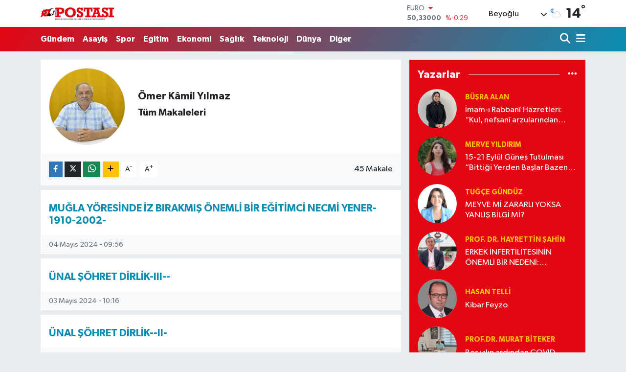

--- FILE ---
content_type: text/html; charset=UTF-8
request_url: https://www.muglapostasi.com.tr/omer-kamil-yilmaz
body_size: 17275
content:
<!DOCTYPE html>
<html lang="tr" data-theme="flow">
<head>
<link rel="dns-prefetch" href="//www.muglapostasi.com.tr">
<link rel="dns-prefetch" href="//muglapostasicomtr.teimg.com">
<link rel="dns-prefetch" href="//static.tebilisim.com">
<link rel="dns-prefetch" href="//pagead2.googlesyndication.com">
<link rel="dns-prefetch" href="//www.googletagmanager.com">
<link rel="dns-prefetch" href="//api.whatsapp.com">
<link rel="dns-prefetch" href="//www.facebook.com">
<link rel="dns-prefetch" href="//x.com">
<link rel="dns-prefetch" href="//www.linkedin.com">
<link rel="dns-prefetch" href="//pinterest.com">
<link rel="dns-prefetch" href="//t.me">
<link rel="dns-prefetch" href="//media.api-sports.io">
<link rel="dns-prefetch" href="//tebilisim.com">
<link rel="dns-prefetch" href="//www.manisameydangazetesi.com.tr">
<link rel="dns-prefetch" href="//cdn.onesignal.com">

    <meta charset="utf-8">
<title>Ömer Kâmil Yılmaz - Muğla Postası | Muğla&#039;nın en çok okunan gazetesi - Muğla Postası | Muğla&#039;nın en çok okunan gazetesi</title>
<link rel="canonical" href="https://www.muglapostasi.com.tr/omer-kamil-yilmaz">
<meta name="viewport" content="width=device-width,initial-scale=1">
<meta name="X-UA-Compatible" content="IE=edge">
<meta name="robots" content="max-image-preview:large">
<meta name="theme-color" content="#e30613">
<meta name="title" content="Ömer Kâmil Yılmaz - Muğla Postası | Muğla&#039;nın en çok okunan gazetesi">
<meta property="og:site_name" content="Muğla Postası | Muğla&#039;nın en çok okunan gazetesi">
<meta property="og:image" content="https://muglapostasicomtr.teimg.com/crop/200x250/muglapostasi-com-tr/d/author/24_b.jpg">
<meta property="og:image:width" content="200">
<meta property="og:image:height" content="250">
<meta property="og:article:published_time" content="2024-05-31T16:12:17+03:00">
<meta property="og:article:modified_time" content="2024-05-31T16:12:17+03:00">
<meta property="og:description" content="">
<meta property="og:url" content="https://www.muglapostasi.com.tr/omer-kamil-yilmaz">
<meta property="og:title" content="Ömer Kâmil Yılmaz">
<meta property="og:type" content="website">
<meta name="twitter:card" content="summary">
<meta name="twitter:title" content="Ömer Kâmil Yılmaz">
<meta name="twitter:description" content="">
<meta name="twitter:image" content="https://muglapostasicomtr.teimg.com/crop/200x250/muglapostasi-com-tr/d/author/24_b.jpg">
<link rel="manifest" href="https://www.muglapostasi.com.tr/manifest.json?v=6.6.4" />
<link rel="preload" href="https://static.tebilisim.com/flow/assets/css/font-awesome/fa-solid-900.woff2" as="font" type="font/woff2" crossorigin />
<link rel="preload" href="https://static.tebilisim.com/flow/assets/css/font-awesome/fa-brands-400.woff2" as="font" type="font/woff2" crossorigin />
<link rel="preload" href="https://static.tebilisim.com/flow/assets/css/weather-icons/font/weathericons-regular-webfont.woff2" as="font" type="font/woff2" crossorigin />
<link rel="preload" href="https://static.tebilisim.com/flow/vendor/te/fonts/gibson/Gibson-Bold.woff2" as="font" type="font/woff2" crossorigin />
<link rel="preload" href="https://static.tebilisim.com/flow/vendor/te/fonts/gibson/Gibson-BoldItalic.woff2" as="font" type="font/woff2" crossorigin />
<link rel="preload" href="https://static.tebilisim.com/flow/vendor/te/fonts/gibson/Gibson-Italic.woff2" as="font" type="font/woff2" crossorigin />
<link rel="preload" href="https://static.tebilisim.com/flow/vendor/te/fonts/gibson/Gibson-Light.woff2" as="font" type="font/woff2" crossorigin />
<link rel="preload" href="https://static.tebilisim.com/flow/vendor/te/fonts/gibson/Gibson-LightItalic.woff2" as="font" type="font/woff2" crossorigin />
<link rel="preload" href="https://static.tebilisim.com/flow/vendor/te/fonts/gibson/Gibson-SemiBold.woff2" as="font" type="font/woff2" crossorigin />
<link rel="preload" href="https://static.tebilisim.com/flow/vendor/te/fonts/gibson/Gibson-SemiBoldItalic.woff2" as="font" type="font/woff2" crossorigin />
<link rel="preload" href="https://static.tebilisim.com/flow/vendor/te/fonts/gibson/Gibson.woff2" as="font" type="font/woff2" crossorigin />


<link rel="preload" as="style" href="https://static.tebilisim.com/flow/vendor/te/fonts/gibson.css?v=6.6.4">
<link rel="stylesheet" href="https://static.tebilisim.com/flow/vendor/te/fonts/gibson.css?v=6.6.4">

<style>:root {
        --te-link-color: #333;
        --te-link-hover-color: #000;
        --te-font: "Gibson";
        --te-secondary-font: "Gibson";
        --te-h1-font-size: 60px;
        --te-color: #e30613;
        --te-hover-color: #0a8eb3;
        --mm-ocd-width: 85%!important; /*  Mobil Menü Genişliği */
        --swiper-theme-color: var(--te-color)!important;
        --header-13-color: #ffc107;
    }</style><link rel="preload" as="style" href="https://static.tebilisim.com/flow/assets/vendor/bootstrap/css/bootstrap.min.css?v=6.6.4">
<link rel="stylesheet" href="https://static.tebilisim.com/flow/assets/vendor/bootstrap/css/bootstrap.min.css?v=6.6.4">
<link rel="preload" as="style" href="https://static.tebilisim.com/flow/assets/css/app6.6.4.min.css">
<link rel="stylesheet" href="https://static.tebilisim.com/flow/assets/css/app6.6.4.min.css">



<script type="application/ld+json">{"@context":"https:\/\/schema.org","@type":"WebSite","url":"https:\/\/www.muglapostasi.com.tr","potentialAction":{"@type":"SearchAction","target":"https:\/\/www.muglapostasi.com.tr\/arama?q={query}","query-input":"required name=query"}}</script>

<script type="application/ld+json">{"@context":"https:\/\/schema.org","@type":"NewsMediaOrganization","url":"https:\/\/www.muglapostasi.com.tr","name":"Mu\u011fla Postas\u0131 | Mu\u011fla'n\u0131n en \u00e7ok okunan gazetesi","logo":"https:\/\/muglapostasicomtr.teimg.com\/muglapostasi-com-tr\/uploads\/2024\/06\/m-u-g-l-a-l-o-g-o.png"}</script>

<script type="application/ld+json">{"@context":"https:\/\/schema.org","@graph":[{"@type":"SiteNavigationElement","name":"Ana Sayfa","url":"https:\/\/www.muglapostasi.com.tr","@id":"https:\/\/www.muglapostasi.com.tr"},{"@type":"SiteNavigationElement","name":"Uncategorized","url":"https:\/\/www.muglapostasi.com.tr\/uncategorized","@id":"https:\/\/www.muglapostasi.com.tr\/uncategorized"},{"@type":"SiteNavigationElement","name":"Politika","url":"https:\/\/www.muglapostasi.com.tr\/politika","@id":"https:\/\/www.muglapostasi.com.tr\/politika"},{"@type":"SiteNavigationElement","name":"Asayi\u015f","url":"https:\/\/www.muglapostasi.com.tr\/asayis","@id":"https:\/\/www.muglapostasi.com.tr\/asayis"},{"@type":"SiteNavigationElement","name":"G\u00fcndem","url":"https:\/\/www.muglapostasi.com.tr\/gundem","@id":"https:\/\/www.muglapostasi.com.tr\/gundem"},{"@type":"SiteNavigationElement","name":"Spor","url":"https:\/\/www.muglapostasi.com.tr\/spor","@id":"https:\/\/www.muglapostasi.com.tr\/spor"},{"@type":"SiteNavigationElement","name":"Ekonomi","url":"https:\/\/www.muglapostasi.com.tr\/ekonomi","@id":"https:\/\/www.muglapostasi.com.tr\/ekonomi"},{"@type":"SiteNavigationElement","name":"Sa\u011fl\u0131k","url":"https:\/\/www.muglapostasi.com.tr\/saglik","@id":"https:\/\/www.muglapostasi.com.tr\/saglik"},{"@type":"SiteNavigationElement","name":"E\u011fitim","url":"https:\/\/www.muglapostasi.com.tr\/egitim","@id":"https:\/\/www.muglapostasi.com.tr\/egitim"},{"@type":"SiteNavigationElement","name":"K\u00fclt\u00fcr","url":"https:\/\/www.muglapostasi.com.tr\/kultur","@id":"https:\/\/www.muglapostasi.com.tr\/kultur"},{"@type":"SiteNavigationElement","name":"Di\u011fer","url":"https:\/\/www.muglapostasi.com.tr\/diger","@id":"https:\/\/www.muglapostasi.com.tr\/diger"},{"@type":"SiteNavigationElement","name":"Magazin","url":"https:\/\/www.muglapostasi.com.tr\/magazin","@id":"https:\/\/www.muglapostasi.com.tr\/magazin"},{"@type":"SiteNavigationElement","name":"Teknoloji","url":"https:\/\/www.muglapostasi.com.tr\/teknoloji","@id":"https:\/\/www.muglapostasi.com.tr\/teknoloji"},{"@type":"SiteNavigationElement","name":"Genel","url":"https:\/\/www.muglapostasi.com.tr\/genel","@id":"https:\/\/www.muglapostasi.com.tr\/genel"},{"@type":"SiteNavigationElement","name":"D\u00fcnya","url":"https:\/\/www.muglapostasi.com.tr\/dunya","@id":"https:\/\/www.muglapostasi.com.tr\/dunya"},{"@type":"SiteNavigationElement","name":"Turizm","url":"https:\/\/www.muglapostasi.com.tr\/turizm","@id":"https:\/\/www.muglapostasi.com.tr\/turizm"},{"@type":"SiteNavigationElement","name":"Tar\u0131m","url":"https:\/\/www.muglapostasi.com.tr\/tarim","@id":"https:\/\/www.muglapostasi.com.tr\/tarim"},{"@type":"SiteNavigationElement","name":"\u0130lan","url":"https:\/\/www.muglapostasi.com.tr\/ilan","@id":"https:\/\/www.muglapostasi.com.tr\/ilan"},{"@type":"SiteNavigationElement","name":"Ar\u015fiv","url":"https:\/\/www.muglapostasi.com.tr\/arsiv","@id":"https:\/\/www.muglapostasi.com.tr\/arsiv"},{"@type":"SiteNavigationElement","name":"Ziyaret\u00e7i Defteri","url":"https:\/\/www.muglapostasi.com.tr\/ziyaretci-defteri","@id":"https:\/\/www.muglapostasi.com.tr\/ziyaretci-defteri"},{"@type":"SiteNavigationElement","name":"Ya\u015fam","url":"https:\/\/www.muglapostasi.com.tr\/yasam","@id":"https:\/\/www.muglapostasi.com.tr\/yasam"},{"@type":"SiteNavigationElement","name":"K\u00fclt\u00fcr sanat","url":"https:\/\/www.muglapostasi.com.tr\/kultur-sanat","@id":"https:\/\/www.muglapostasi.com.tr\/kultur-sanat"},{"@type":"SiteNavigationElement","name":"Siyaset","url":"https:\/\/www.muglapostasi.com.tr\/siyaset","@id":"https:\/\/www.muglapostasi.com.tr\/siyaset"},{"@type":"SiteNavigationElement","name":"Yerel","url":"https:\/\/www.muglapostasi.com.tr\/yerel","@id":"https:\/\/www.muglapostasi.com.tr\/yerel"},{"@type":"SiteNavigationElement","name":"Gizlilik S\u00f6zle\u015fmesi","url":"https:\/\/www.muglapostasi.com.tr\/gizlilik-sozlesmesi","@id":"https:\/\/www.muglapostasi.com.tr\/gizlilik-sozlesmesi"},{"@type":"SiteNavigationElement","name":"\u0130leti\u015fim","url":"https:\/\/www.muglapostasi.com.tr\/iletisim","@id":"https:\/\/www.muglapostasi.com.tr\/iletisim"},{"@type":"SiteNavigationElement","name":"K\u00fcnye","url":"https:\/\/www.muglapostasi.com.tr\/kunye","@id":"https:\/\/www.muglapostasi.com.tr\/kunye"},{"@type":"SiteNavigationElement","name":"Yazarlar","url":"https:\/\/www.muglapostasi.com.tr\/yazarlar","@id":"https:\/\/www.muglapostasi.com.tr\/yazarlar"},{"@type":"SiteNavigationElement","name":"Foto Galeri","url":"https:\/\/www.muglapostasi.com.tr\/foto-galeri","@id":"https:\/\/www.muglapostasi.com.tr\/foto-galeri"},{"@type":"SiteNavigationElement","name":"Video Galeri","url":"https:\/\/www.muglapostasi.com.tr\/video","@id":"https:\/\/www.muglapostasi.com.tr\/video"},{"@type":"SiteNavigationElement","name":"Biyografiler","url":"https:\/\/www.muglapostasi.com.tr\/biyografi","@id":"https:\/\/www.muglapostasi.com.tr\/biyografi"},{"@type":"SiteNavigationElement","name":"Seri \u0130lanlar","url":"https:\/\/www.muglapostasi.com.tr\/ilan","@id":"https:\/\/www.muglapostasi.com.tr\/ilan"},{"@type":"SiteNavigationElement","name":"R\u00f6portajlar","url":"https:\/\/www.muglapostasi.com.tr\/roportaj","@id":"https:\/\/www.muglapostasi.com.tr\/roportaj"},{"@type":"SiteNavigationElement","name":"Anketler","url":"https:\/\/www.muglapostasi.com.tr\/anketler","@id":"https:\/\/www.muglapostasi.com.tr\/anketler"},{"@type":"SiteNavigationElement","name":"Beyo\u011flu Bug\u00fcn, Yar\u0131n ve 1 Haftal\u0131k Hava Durumu Tahmini","url":"https:\/\/www.muglapostasi.com.tr\/beyoglu-hava-durumu","@id":"https:\/\/www.muglapostasi.com.tr\/beyoglu-hava-durumu"},{"@type":"SiteNavigationElement","name":"Beyo\u011flu Namaz Vakitleri","url":"https:\/\/www.muglapostasi.com.tr\/beyoglu-namaz-vakitleri","@id":"https:\/\/www.muglapostasi.com.tr\/beyoglu-namaz-vakitleri"},{"@type":"SiteNavigationElement","name":"Puan Durumu ve Fikst\u00fcr","url":"https:\/\/www.muglapostasi.com.tr\/futbol\/st-super-lig-puan-durumu-ve-fikstur","@id":"https:\/\/www.muglapostasi.com.tr\/futbol\/st-super-lig-puan-durumu-ve-fikstur"}]}</script>






<script async src="https://pagead2.googlesyndication.com/pagead/js/adsbygoogle.js?client=ca-pub-5332465972889243"
     crossorigin="anonymous"></script>



<script async data-cfasync="false"
	src="https://www.googletagmanager.com/gtag/js?id=G-G95V7RL9GT"></script>
<script data-cfasync="false">
	window.dataLayer = window.dataLayer || [];
	  function gtag(){dataLayer.push(arguments);}
	  gtag('js', new Date());
	  gtag('config', 'G-G95V7RL9GT');
</script>




</head>




<body class="d-flex flex-column min-vh-100">

    
    

    <header class="header-1">
    <nav class="top-header navbar navbar-expand-lg navbar-light shadow-sm bg-white py-1">
        <div class="container">
                            <a class="navbar-brand me-0" href="/" title="Muğla Postası | Muğla&#039;nın en çok okunan gazetesi">
                <img src="https://muglapostasicomtr.teimg.com/muglapostasi-com-tr/uploads/2024/06/m-u-g-l-a-l-o-g-o.png" alt="Muğla Postası | Muğla&#039;nın en çok okunan gazetesi" width="150" height="40" class="light-mode img-fluid flow-logo">
<img src="https://muglapostasicomtr.teimg.com/muglapostasi-com-tr/uploads/2024/06/m-u-g-l-a-l-o-g-o.png" alt="Muğla Postası | Muğla&#039;nın en çok okunan gazetesi" width="150" height="40" class="dark-mode img-fluid flow-logo d-none">

            </a>
                                    <div class="header-widgets d-lg-flex justify-content-end align-items-center d-none">
                <div class="position-relative overflow-hidden" style="height: 40px;">
                    <!-- PİYASALAR -->
        <div class="newsticker mini">
        <ul class="newsticker__h4 list-unstyled text-secondary" data-header="1">
            <li class="newsticker__item col dolar">
                <div>DOLAR <span class="text-success"><i class="fa fa-caret-minus ms-1"></i></span> </div>
                <div class="fw-bold mb-0 d-inline-block">43,02580</div>
                <span class="d-inline-block ms-2 text-success">%0</span>
            </li>
            <li class="newsticker__item col euro">
                <div>EURO <span class="text-danger"><i class="fa fa-caret-down ms-1"></i></span> </div>
                <div class="fw-bold mb-0 d-inline-block">50,33000</div><span
                    class="d-inline-block ms-2 text-danger">%-0.29</span>
            </li>
            <li class="newsticker__item col sterlin">
                <div>STERLİN <span class="text-danger"><i class="fa fa-caret-down ms-1"></i></span> </div>
                <div class="fw-bold mb-0 d-inline-block">58,13240</div><span
                    class="d-inline-block ms-2 text-danger">%-0.31</span>
            </li>
            <li class="newsticker__item col altin">
                <div>G.ALTIN <span class="text-success"><i class="fa fa-caret-up ms-1"></i></span> </div>
                <div class="fw-bold mb-0 d-inline-block">6201,47000</div>
                <span class="d-inline-block ms-2 text-success">%1.02</span>
            </li>
            <li class="newsticker__item col bist">
                <div>BİST100 <span class="text-success"><i class="fa fa-caret-up ms-1"></i></span> </div>
                <div class="fw-bold mb-0 d-inline-block">12.024,00</div>
                <span class="d-inline-block ms-2 text-success">%275</span>
            </li>
            <li class="newsticker__item col btc">
                <div>BITCOIN <span class="text-danger"><i class="fa fa-caret-down ms-1"></i></span> </div>
                <div class="fw-bold mb-0 d-inline-block">92.047,13</div>
                <span class="d-inline-block ms-2 text-danger">%-2.3</span>
            </li>
        </ul>
    </div>
    

                </div>
                <div class="weather-top d-none d-lg-flex justify-content-between align-items-center ms-4 weather-widget mini">
                    <!-- HAVA DURUMU -->

<input type="hidden" name="widget_setting_weathercity" value="41.03786000,28.96767000" />

            <div class="weather mx-1">
            <div class="custom-selectbox " onclick="toggleDropdown(this)" style="width: 120px">
    <div class="d-flex justify-content-between align-items-center">
        <span style="">Beyoğlu</span>
        <i class="fas fa-chevron-down" style="font-size: 14px"></i>
    </div>
    <ul class="bg-white text-dark overflow-widget" style="min-height: 100px; max-height: 300px">
                        <li>
            <a href="https://www.muglapostasi.com.tr/mugla-bodrum-hava-durumu" title="Bodrum Hava Durumu" class="text-dark">
                Bodrum
            </a>
        </li>
                        <li>
            <a href="https://www.muglapostasi.com.tr/mugla-dalaman-hava-durumu" title="Dalaman Hava Durumu" class="text-dark">
                Dalaman
            </a>
        </li>
                        <li>
            <a href="https://www.muglapostasi.com.tr/mugla-datca-hava-durumu" title="Datça Hava Durumu" class="text-dark">
                Datça
            </a>
        </li>
                        <li>
            <a href="https://www.muglapostasi.com.tr/mugla-fethiye-hava-durumu" title="Fethiye Hava Durumu" class="text-dark">
                Fethiye
            </a>
        </li>
                        <li>
            <a href="https://www.muglapostasi.com.tr/mugla-kavaklidere-hava-durumu" title="Kavaklıdere Hava Durumu" class="text-dark">
                Kavaklıdere
            </a>
        </li>
                        <li>
            <a href="https://www.muglapostasi.com.tr/mugla-koycegiz-hava-durumu" title="Köyceğiz Hava Durumu" class="text-dark">
                Köyceğiz
            </a>
        </li>
                        <li>
            <a href="https://www.muglapostasi.com.tr/mugla-marmaris-hava-durumu" title="Marmaris Hava Durumu" class="text-dark">
                Marmaris
            </a>
        </li>
                        <li>
            <a href="https://www.muglapostasi.com.tr/mugla-mentese-hava-durumu" title="Menteşe Hava Durumu" class="text-dark">
                Menteşe
            </a>
        </li>
                        <li>
            <a href="https://www.muglapostasi.com.tr/mugla-milas-hava-durumu" title="Milas Hava Durumu" class="text-dark">
                Milas
            </a>
        </li>
                        <li>
            <a href="https://www.muglapostasi.com.tr/mugla-ortaca-hava-durumu" title="Ortaca Hava Durumu" class="text-dark">
                Ortaca
            </a>
        </li>
                        <li>
            <a href="https://www.muglapostasi.com.tr/mugla-seydikemer-hava-durumu" title="Seydikemer Hava Durumu" class="text-dark">
                Seydikemer
            </a>
        </li>
                        <li>
            <a href="https://www.muglapostasi.com.tr/mugla-ula-hava-durumu" title="Ula Hava Durumu" class="text-dark">
                Ula
            </a>
        </li>
                        <li>
            <a href="https://www.muglapostasi.com.tr/mugla-yatagan-hava-durumu" title="Yatağan Hava Durumu" class="text-dark">
                Yatağan
            </a>
        </li>
            </ul>
</div>

        </div>
        <div>
            <img src="//cdn.weatherapi.com/weather/64x64/night/116.png" class="condition" width="26" height="26" alt="14" />
        </div>
        <div class="weather-degree h3 mb-0 lead ms-2" data-header="1">
            <span class="degree">14</span><sup>°</sup>
        </div>
    
<div data-location='{"city":"TUXX0014"}' class="d-none"></div>


                </div>
            </div>
                        <ul class="nav d-lg-none px-2">
                
                <li class="nav-item"><a href="/arama" class="me-2" title="Ara"><i class="fa fa-search fa-lg"></i></a></li>
                <li class="nav-item"><a href="#menu" title="Ana Menü"><i class="fa fa-bars fa-lg"></i></a></li>
            </ul>
        </div>
    </nav>
    <div class="main-menu navbar navbar-expand-lg d-none d-lg-block bg-gradient-te py-1">
        <div class="container">
            <ul  class="nav fw-semibold">
        <li class="nav-item   ">
        <a href="/gundem" class="nav-link text-white" target="_self" title="Gündem">Gündem</a>
        
    </li>
        <li class="nav-item   ">
        <a href="/asayis" class="nav-link text-white" target="_self" title="Asayiş">Asayiş</a>
        
    </li>
        <li class="nav-item   ">
        <a href="/spor" class="nav-link text-white" target="_self" title="Spor">Spor</a>
        
    </li>
        <li class="nav-item   ">
        <a href="/egitim" class="nav-link text-white" target="_self" title="Eğitim">Eğitim</a>
        
    </li>
        <li class="nav-item   ">
        <a href="/ekonomi" class="nav-link text-white" target="_self" title="Ekonomi">Ekonomi</a>
        
    </li>
        <li class="nav-item   ">
        <a href="/saglik" class="nav-link text-white" target="_self" title="Sağlık">Sağlık</a>
        
    </li>
        <li class="nav-item   ">
        <a href="/teknoloji" class="nav-link text-white" target="_self" title="Teknoloji">Teknoloji</a>
        
    </li>
        <li class="nav-item   ">
        <a href="/dunya" class="nav-link text-white" target="_self" title="Dünya">Dünya</a>
        
    </li>
        <li class="nav-item   ">
        <a href="/diger" class="nav-link text-white" target="_self" title="Diğer">Diğer</a>
        
    </li>
    </ul>

            <ul class="navigation-menu nav d-flex align-items-center">

                <li class="nav-item">
                    <a href="/arama" class="nav-link pe-1 text-white" title="Ara">
                        <i class="fa fa-search fa-lg"></i>
                    </a>
                </li>

                

                <li class="nav-item dropdown position-static">
                    <a class="nav-link pe-0 text-white" data-bs-toggle="dropdown" href="#" aria-haspopup="true" aria-expanded="false" title="Ana Menü">
                        <i class="fa fa-bars fa-lg"></i>
                    </a>
                    <div class="mega-menu dropdown-menu dropdown-menu-end text-capitalize shadow-lg border-0 rounded-0">

    <div class="row g-3 small p-3">

                <div class="col">
            <div class="extra-sections bg-light p-3 border">
                <a href="https://www.muglapostasi.com.tr/mugla-nobetci-eczaneler" title="Muğla Nöbetçi Eczaneler" class="d-block border-bottom pb-2 mb-2" target="_self"><i class="fa-solid fa-capsules me-2"></i>Muğla Nöbetçi Eczaneler</a>
<a href="https://www.muglapostasi.com.tr/mugla-hava-durumu" title="Muğla Hava Durumu" class="d-block border-bottom pb-2 mb-2" target="_self"><i class="fa-solid fa-cloud-sun me-2"></i>Muğla Hava Durumu</a>
<a href="https://www.muglapostasi.com.tr/mugla-namaz-vakitleri" title="Muğla Namaz Vakitleri" class="d-block border-bottom pb-2 mb-2" target="_self"><i class="fa-solid fa-mosque me-2"></i>Muğla Namaz Vakitleri</a>
<a href="https://www.muglapostasi.com.tr/mugla-trafik-durumu" title="Muğla Trafik Yoğunluk Haritası" class="d-block border-bottom pb-2 mb-2" target="_self"><i class="fa-solid fa-car me-2"></i>Muğla Trafik Yoğunluk Haritası</a>
<a href="https://www.muglapostasi.com.tr/futbol/super-lig-puan-durumu-ve-fikstur" title="Süper Lig Puan Durumu ve Fikstür" class="d-block border-bottom pb-2 mb-2" target="_self"><i class="fa-solid fa-chart-bar me-2"></i>Süper Lig Puan Durumu ve Fikstür</a>
<a href="https://www.muglapostasi.com.tr/tum-mansetler" title="Tüm Manşetler" class="d-block border-bottom pb-2 mb-2" target="_self"><i class="fa-solid fa-newspaper me-2"></i>Tüm Manşetler</a>
<a href="https://www.muglapostasi.com.tr/sondakika-haberleri" title="Son Dakika Haberleri" class="d-block border-bottom pb-2 mb-2" target="_self"><i class="fa-solid fa-bell me-2"></i>Son Dakika Haberleri</a>

            </div>
        </div>
        
        <div class="col">
        <a href="/arsiv" class="d-block border-bottom  pb-2 mb-2" target="_self" title="Arşiv">Arşiv</a>
            <a href="/ilan" class="d-block border-bottom  pb-2 mb-2" target="_self" title="İlan">İlan</a>
            <a href="/magazin" class="d-block border-bottom  pb-2 mb-2" target="_self" title="Magazin">Magazin</a>
            <a href="/politika" class="d-block border-bottom  pb-2 mb-2" target="_self" title="Politika">Politika</a>
            <a href="/spor" class="d-block border-bottom  pb-2 mb-2" target="_self" title="Spor">Spor</a>
            <a href="/tarim" class="d-block border-bottom  pb-2 mb-2" target="_self" title="Tarım">Tarım</a>
            <a href="/teknoloji" class="d-block  pb-2 mb-2" target="_self" title="Teknoloji">Teknoloji</a>
        </div><div class="col">
            <a href="/turizm" class="d-block border-bottom  pb-2 mb-2" target="_self" title="Turizm">Turizm</a>
            <a href="/ziyaretci-defteri" class="d-block border-bottom  pb-2 mb-2" target="_self" title="Ziyaretçi Defteri">Ziyaretçi Defteri</a>
        </div>


    </div>

    <div class="p-3 bg-light">
                                                                                <a class="" href="https://api.whatsapp.com/send?phone=05421964848" title="Whatsapp" rel="nofollow noreferrer noopener"><i
            class="fab fa-whatsapp me-2 text-navy"></i> WhatsApp İhbar Hattı</a>    </div>

    <div class="mega-menu-footer p-2 bg-te-color">
        <a class="dropdown-item text-white" href="/kunye" title="Künye"><i class="fa fa-id-card me-2"></i> Künye</a>
        <a class="dropdown-item text-white" href="/iletisim" title="İletişim"><i class="fa fa-envelope me-2"></i> İletişim</a>
        <a class="dropdown-item text-white" href="/rss-baglantilari" title="RSS Bağlantıları"><i class="fa fa-rss me-2"></i> RSS Bağlantıları</a>
        <a class="dropdown-item text-white" href="/member/login" title="Üyelik Girişi"><i class="fa fa-user me-2"></i> Üyelik Girişi</a>
    </div>


</div>

                </li>

            </ul>
        </div>
    </div>
    <ul  class="mobile-categories d-lg-none list-inline bg-white">
        <li class="list-inline-item">
        <a href="/gundem" class="text-dark" target="_self" title="Gündem">
                Gündem
        </a>
    </li>
        <li class="list-inline-item">
        <a href="/asayis" class="text-dark" target="_self" title="Asayiş">
                Asayiş
        </a>
    </li>
        <li class="list-inline-item">
        <a href="/spor" class="text-dark" target="_self" title="Spor">
                Spor
        </a>
    </li>
        <li class="list-inline-item">
        <a href="/egitim" class="text-dark" target="_self" title="Eğitim">
                Eğitim
        </a>
    </li>
        <li class="list-inline-item">
        <a href="/ekonomi" class="text-dark" target="_self" title="Ekonomi">
                Ekonomi
        </a>
    </li>
        <li class="list-inline-item">
        <a href="/saglik" class="text-dark" target="_self" title="Sağlık">
                Sağlık
        </a>
    </li>
        <li class="list-inline-item">
        <a href="/teknoloji" class="text-dark" target="_self" title="Teknoloji">
                Teknoloji
        </a>
    </li>
        <li class="list-inline-item">
        <a href="/dunya" class="text-dark" target="_self" title="Dünya">
                Dünya
        </a>
    </li>
        <li class="list-inline-item">
        <a href="/diger" class="text-dark" target="_self" title="Diğer">
                Diğer
        </a>
    </li>
    </ul>

</header>






<main class="single overflow-hidden" style="min-height: 300px">
    <div class="author-detail te_pagination">
    <div class="container mt-3">

        

        <div class="my-3">
            <div class="row g-3">
                <div class="col-lg-8">
                    <div id="author-header" class="p-3 bg-white">
                        <div class="row">
                            <div class="col-3">
                                <img src="https://muglapostasicomtr.teimg.com/crop/200x200/muglapostasi-com-tr/d/author/24_b.jpg" loading="lazy" class="img-fluid border rounded-circle" alt="Ömer Kâmil Yılmaz">
                            </div>
                            <div class="col-9 align-self-center">
                                <h1 class="lead fw-bold">Ömer Kâmil Yılmaz</h1>
                                <h2 class="h4">Tüm Makaleleri</h2>
                                <div class="text-secondary small show-all-text"></div>
                                <div class="social-buttons d-flex justify-content-start">
                                    
                                </div>
                            </div>
                        </div>
                    </div>

                    <div class="share-area d-flex justify-content-between align-items-center bg-light p-2">
                        <div class="share-area d-flex justify-content-between align-items-center bg-light p-2">

    <div class="mobile-share-button-container mb-2 d-block d-md-none">
    <button
        class="btn btn-primary btn-sm rounded-0 shadow-sm w-100"
        onclick="handleMobileShare(event, 'Ömer Kâmil Yılmaz', 'https://www.muglapostasi.com.tr/omer-kamil-yilmaz')"
        title="Paylaş"
    >
        <i class="fas fa-share-alt me-2"></i>Paylaş
    </button>
</div>

<div class="social-buttons-new d-none d-md-flex justify-content-between">
    <a
        href="https://www.facebook.com/sharer/sharer.php?u=https%3A%2F%2Fwww.muglapostasi.com.tr%2Fomer-kamil-yilmaz"
        onclick="initiateDesktopShare(event, 'facebook')"
        class="btn btn-primary btn-sm rounded-0 shadow-sm me-1"
        title="Facebook'ta Paylaş"
        data-platform="facebook"
        data-share-url="https://www.muglapostasi.com.tr/omer-kamil-yilmaz"
        data-share-title="Ömer Kâmil Yılmaz"
        rel="noreferrer nofollow noopener external"
    >
        <i class="fab fa-facebook-f"></i>
    </a>

    <a
        href="https://x.com/intent/tweet?url=https%3A%2F%2Fwww.muglapostasi.com.tr%2Fomer-kamil-yilmaz&text=%C3%96mer+K%C3%A2mil+Y%C4%B1lmaz"
        onclick="initiateDesktopShare(event, 'twitter')"
        class="btn btn-dark btn-sm rounded-0 shadow-sm me-1"
        title="X'de Paylaş"
        data-platform="twitter"
        data-share-url="https://www.muglapostasi.com.tr/omer-kamil-yilmaz"
        data-share-title="Ömer Kâmil Yılmaz"
        rel="noreferrer nofollow noopener external"
    >
        <i class="fab fa-x-twitter text-white"></i>
    </a>

    <a
        href="https://api.whatsapp.com/send?text=%C3%96mer+K%C3%A2mil+Y%C4%B1lmaz+-+https%3A%2F%2Fwww.muglapostasi.com.tr%2Fomer-kamil-yilmaz"
        onclick="initiateDesktopShare(event, 'whatsapp')"
        class="btn btn-success btn-sm rounded-0 btn-whatsapp shadow-sm me-1"
        title="Whatsapp'ta Paylaş"
        data-platform="whatsapp"
        data-share-url="https://www.muglapostasi.com.tr/omer-kamil-yilmaz"
        data-share-title="Ömer Kâmil Yılmaz"
        rel="noreferrer nofollow noopener external"
    >
        <i class="fab fa-whatsapp fa-lg"></i>
    </a>

    <div class="dropdown">
        <button class="dropdownButton btn btn-sm rounded-0 btn-warning border-none shadow-sm me-1" type="button" data-bs-toggle="dropdown" name="socialDropdownButton" title="Daha Fazla">
            <i id="icon" class="fa fa-plus"></i>
        </button>

        <ul class="dropdown-menu dropdown-menu-end border-0 rounded-1 shadow">
            <li>
                <a
                    href="https://www.linkedin.com/sharing/share-offsite/?url=https%3A%2F%2Fwww.muglapostasi.com.tr%2Fomer-kamil-yilmaz"
                    class="dropdown-item"
                    onclick="initiateDesktopShare(event, 'linkedin')"
                    data-platform="linkedin"
                    data-share-url="https://www.muglapostasi.com.tr/omer-kamil-yilmaz"
                    data-share-title="Ömer Kâmil Yılmaz"
                    rel="noreferrer nofollow noopener external"
                    title="Linkedin"
                >
                    <i class="fab fa-linkedin text-primary me-2"></i>Linkedin
                </a>
            </li>
            <li>
                <a
                    href="https://pinterest.com/pin/create/button/?url=https%3A%2F%2Fwww.muglapostasi.com.tr%2Fomer-kamil-yilmaz&description=%C3%96mer+K%C3%A2mil+Y%C4%B1lmaz&media="
                    class="dropdown-item"
                    onclick="initiateDesktopShare(event, 'pinterest')"
                    data-platform="pinterest"
                    data-share-url="https://www.muglapostasi.com.tr/omer-kamil-yilmaz"
                    data-share-title="Ömer Kâmil Yılmaz"
                    rel="noreferrer nofollow noopener external"
                    title="Pinterest"
                >
                    <i class="fab fa-pinterest text-danger me-2"></i>Pinterest
                </a>
            </li>
            <li>
                <a
                    href="https://t.me/share/url?url=https%3A%2F%2Fwww.muglapostasi.com.tr%2Fomer-kamil-yilmaz&text=%C3%96mer+K%C3%A2mil+Y%C4%B1lmaz"
                    class="dropdown-item"
                    onclick="initiateDesktopShare(event, 'telegram')"
                    data-platform="telegram"
                    data-share-url="https://www.muglapostasi.com.tr/omer-kamil-yilmaz"
                    data-share-title="Ömer Kâmil Yılmaz"
                    rel="noreferrer nofollow noopener external"
                    title="Telegram"
                >
                    <i class="fab fa-telegram-plane text-primary me-2"></i>Telegram
                </a>
            </li>
            <li class="border-0">
                <a class="dropdown-item" href="javascript:void(0)" onclick="printContent(event)" title="Yazdır">
                    <i class="fas fa-print text-dark me-2"></i>
                    Yazdır
                </a>
            </li>
            <li class="border-0">
                <a class="dropdown-item" href="javascript:void(0)" onclick="copyURL(event, 'https://www.muglapostasi.com.tr/omer-kamil-yilmaz')" rel="noreferrer nofollow noopener external" title="Bağlantıyı Kopyala">
                    <i class="fas fa-link text-dark me-2"></i>
                    Kopyala
                </a>
            </li>
        </ul>
    </div>
</div>

<script>
    var shareableModelId = 24;
    var shareableModelClass = 'TE\\Authors\\Models\\Author';

    function shareCount(id, model, platform, url) {
        fetch("https://www.muglapostasi.com.tr/sharecount", {
            method: 'POST',
            headers: {
                'Content-Type': 'application/json',
                'X-CSRF-TOKEN': document.querySelector('meta[name="csrf-token"]')?.getAttribute('content')
            },
            body: JSON.stringify({ id, model, platform, url })
        }).catch(err => console.error('Share count fetch error:', err));
    }

    function goSharePopup(url, title, width = 600, height = 400) {
        const left = (screen.width - width) / 2;
        const top = (screen.height - height) / 2;
        window.open(
            url,
            title,
            `width=${width},height=${height},left=${left},top=${top},resizable=yes,scrollbars=yes`
        );
    }

    async function handleMobileShare(event, title, url) {
        event.preventDefault();

        if (shareableModelId && shareableModelClass) {
            shareCount(shareableModelId, shareableModelClass, 'native_mobile_share', url);
        }

        const isAndroidWebView = navigator.userAgent.includes('Android') && !navigator.share;

        if (isAndroidWebView) {
            window.location.href = 'androidshare://paylas?title=' + encodeURIComponent(title) + '&url=' + encodeURIComponent(url);
            return;
        }

        if (navigator.share) {
            try {
                await navigator.share({ title: title, url: url });
            } catch (error) {
                if (error.name !== 'AbortError') {
                    console.error('Web Share API failed:', error);
                }
            }
        } else {
            alert("Bu cihaz paylaşımı desteklemiyor.");
        }
    }

    function initiateDesktopShare(event, platformOverride = null) {
        event.preventDefault();
        const anchor = event.currentTarget;
        const platform = platformOverride || anchor.dataset.platform;
        const webShareUrl = anchor.href;
        const contentUrl = anchor.dataset.shareUrl || webShareUrl;

        if (shareableModelId && shareableModelClass && platform) {
            shareCount(shareableModelId, shareableModelClass, platform, contentUrl);
        }

        goSharePopup(webShareUrl, platform ? platform.charAt(0).toUpperCase() + platform.slice(1) : "Share");
    }

    function copyURL(event, urlToCopy) {
        event.preventDefault();
        navigator.clipboard.writeText(urlToCopy).then(() => {
            alert('Bağlantı panoya kopyalandı!');
        }).catch(err => {
            console.error('Could not copy text: ', err);
            try {
                const textArea = document.createElement("textarea");
                textArea.value = urlToCopy;
                textArea.style.position = "fixed";
                document.body.appendChild(textArea);
                textArea.focus();
                textArea.select();
                document.execCommand('copy');
                document.body.removeChild(textArea);
                alert('Bağlantı panoya kopyalandı!');
            } catch (fallbackErr) {
                console.error('Fallback copy failed:', fallbackErr);
            }
        });
    }

    function printContent(event) {
        event.preventDefault();

        const triggerElement = event.currentTarget;
        const contextContainer = triggerElement.closest('.infinite-item') || document;

        const header      = contextContainer.querySelector('.post-header');
        const media       = contextContainer.querySelector('.news-section .col-lg-8 .inner, .news-section .col-lg-8 .ratio, .news-section .col-lg-8 iframe');
        const articleBody = contextContainer.querySelector('.article-text');

        if (!header && !media && !articleBody) {
            window.print();
            return;
        }

        let printHtml = '';
        
        if (header) {
            const titleEl = header.querySelector('h1');
            const descEl  = header.querySelector('.description, h2.lead');

            let cleanHeaderHtml = '<div class="printed-header">';
            if (titleEl) cleanHeaderHtml += titleEl.outerHTML;
            if (descEl)  cleanHeaderHtml += descEl.outerHTML;
            cleanHeaderHtml += '</div>';

            printHtml += cleanHeaderHtml;
        }

        if (media) {
            printHtml += media.outerHTML;
        }

        if (articleBody) {
            const articleClone = articleBody.cloneNode(true);
            articleClone.querySelectorAll('.post-flash').forEach(function (el) {
                el.parentNode.removeChild(el);
            });
            printHtml += articleClone.outerHTML;
        }
        const iframe = document.createElement('iframe');
        iframe.style.position = 'fixed';
        iframe.style.right = '0';
        iframe.style.bottom = '0';
        iframe.style.width = '0';
        iframe.style.height = '0';
        iframe.style.border = '0';
        document.body.appendChild(iframe);

        const frameWindow = iframe.contentWindow || iframe;
        const title = document.title || 'Yazdır';
        const headStyles = Array.from(document.querySelectorAll('link[rel="stylesheet"], style'))
            .map(el => el.outerHTML)
            .join('');

        iframe.onload = function () {
            try {
                frameWindow.focus();
                frameWindow.print();
            } finally {
                setTimeout(function () {
                    document.body.removeChild(iframe);
                }, 1000);
            }
        };

        const doc = frameWindow.document;
        doc.open();
        doc.write(`
            <!doctype html>
            <html lang="tr">
                <head>
<link rel="dns-prefetch" href="//www.muglapostasi.com.tr">
<link rel="dns-prefetch" href="//muglapostasicomtr.teimg.com">
<link rel="dns-prefetch" href="//static.tebilisim.com">
<link rel="dns-prefetch" href="//pagead2.googlesyndication.com">
<link rel="dns-prefetch" href="//www.googletagmanager.com">
<link rel="dns-prefetch" href="//api.whatsapp.com">
<link rel="dns-prefetch" href="//www.facebook.com">
<link rel="dns-prefetch" href="//x.com">
<link rel="dns-prefetch" href="//www.linkedin.com">
<link rel="dns-prefetch" href="//pinterest.com">
<link rel="dns-prefetch" href="//t.me">
<link rel="dns-prefetch" href="//media.api-sports.io">
<link rel="dns-prefetch" href="//tebilisim.com">
<link rel="dns-prefetch" href="//www.manisameydangazetesi.com.tr">
<link rel="dns-prefetch" href="//cdn.onesignal.com">
                    <meta charset="utf-8">
                    <title>${title}</title>
                    ${headStyles}
                    <style>
                        html, body {
                            margin: 0;
                            padding: 0;
                            background: #ffffff;
                        }
                        .printed-article {
                            margin: 0;
                            padding: 20px;
                            box-shadow: none;
                            background: #ffffff;
                        }
                    </style>
                </head>
                <body>
                    <div class="printed-article">
                        ${printHtml}
                    </div>
                </body>
            </html>
        `);
        doc.close();
    }

    var dropdownButton = document.querySelector('.dropdownButton');
    if (dropdownButton) {
        var icon = dropdownButton.querySelector('#icon');
        var parentDropdown = dropdownButton.closest('.dropdown');
        if (parentDropdown && icon) {
            parentDropdown.addEventListener('show.bs.dropdown', function () {
                icon.classList.remove('fa-plus');
                icon.classList.add('fa-minus');
            });
            parentDropdown.addEventListener('hide.bs.dropdown', function () {
                icon.classList.remove('fa-minus');
                icon.classList.add('fa-plus');
            });
        }
    }
</script>

    
        
        <div class="google-news share-are text-end">

            <a href="#" title="Metin boyutunu küçült" class="te-textDown btn btn-sm btn-white rounded-0 me-1">A<sup>-</sup></a>
            <a href="#" title="Metin boyutunu büyüt" class="te-textUp btn btn-sm btn-white rounded-0 me-1">A<sup>+</sup></a>

            
        </div>
        

    
</div>

                        <div>
                            <span class="me-2"> 45 Makale</span>
                        </div>
                    </div>

                    <div class="result-category">
                        <div class="card border-0 my-2 rounded-0">
    <div class="card-body pb-0 pt-4 px-3">
        <h4 class="lead fw-bold"><a href="/mugla-yoresinde-iz-birakmis-onemli-bir-egitimci-necmi-yener-1910-2002" title="MUĞLA YÖRESİNDE İZ BIRAKMIŞ  ÖNEMLİ BİR EĞİTİMCİ                                          NECMİ YENER-1910-2002-" class="text-te-color"
                target="_self">MUĞLA YÖRESİNDE İZ BIRAKMIŞ  ÖNEMLİ BİR EĞİTİMCİ                                          NECMİ YENER-1910-2002-</a></h4>
        <p></p>
    </div>
    <div class="card-footer bg-light d-flex justify-content-between border-top-0">
        <div class="small text-secondary">04 Mayıs 2024 - 09:56</div>
    </div>
</div>
<div class="card border-0 my-2 rounded-0">
    <div class="card-body pb-0 pt-4 px-3">
        <h4 class="lead fw-bold"><a href="/unal-sohret-dirlik-iii" title="ÜNAL ŞÖHRET DİRLİK-III--" class="text-te-color"
                target="_self">ÜNAL ŞÖHRET DİRLİK-III--</a></h4>
        <p></p>
    </div>
    <div class="card-footer bg-light d-flex justify-content-between border-top-0">
        <div class="small text-secondary">03 Mayıs 2024 - 10:16</div>
    </div>
</div>
<div class="card border-0 my-2 rounded-0">
    <div class="card-body pb-0 pt-4 px-3">
        <h4 class="lead fw-bold"><a href="/unal-sohret-dirlik-ii" title="ÜNAL ŞÖHRET DİRLİK--II-" class="text-te-color"
                target="_self">ÜNAL ŞÖHRET DİRLİK--II-</a></h4>
        <p></p>
    </div>
    <div class="card-footer bg-light d-flex justify-content-between border-top-0">
        <div class="small text-secondary">02 Mayıs 2024 - 11:44</div>
    </div>
</div>
<div class="card border-0 my-2 rounded-0">
    <div class="card-body pb-0 pt-4 px-3">
        <h4 class="lead fw-bold"><a href="/unal-sohret-dirlik-1938-2024-i" title="ÜNAL ŞÖHRET DİRLİK-(1938--2024)-I-" class="text-te-color"
                target="_self">ÜNAL ŞÖHRET DİRLİK-(1938--2024)-I-</a></h4>
        <p></p>
    </div>
    <div class="card-footer bg-light d-flex justify-content-between border-top-0">
        <div class="small text-secondary">01 Mayıs 2024 - 10:25</div>
    </div>
</div>
<div class="card border-0 my-2 rounded-0">
    <div class="card-body pb-0 pt-4 px-3">
        <h4 class="lead fw-bold"><a href="/ataturkun-mugla-valisi-recai-gureli-ii" title="ATATÜRK’ÜN MUĞLA VALİSİ-RECAİ GÜRELİ-II-" class="text-te-color"
                target="_self">ATATÜRK’ÜN MUĞLA VALİSİ-RECAİ GÜRELİ-II-</a></h4>
        <p></p>
    </div>
    <div class="card-footer bg-light d-flex justify-content-between border-top-0">
        <div class="small text-secondary">30 Nisan 2024 - 10:03</div>
    </div>
</div>
<div class="card border-0 my-2 rounded-0">
    <div class="card-body pb-0 pt-4 px-3">
        <h4 class="lead fw-bold"><a href="/ataturkun-mugla-valisi-recai-gureli-i" title="ATATÜRK’ÜN MUĞLA VALİSİ-RECAİ GÜRELİ-I-" class="text-te-color"
                target="_self">ATATÜRK’ÜN MUĞLA VALİSİ-RECAİ GÜRELİ-I-</a></h4>
        <p></p>
    </div>
    <div class="card-footer bg-light d-flex justify-content-between border-top-0">
        <div class="small text-secondary">29 Nisan 2024 - 11:20</div>
    </div>
</div>
<div class="card border-0 my-2 rounded-0">
    <div class="card-body pb-0 pt-4 px-3">
        <h4 class="lead fw-bold"><a href="/mugla-turgut-reis-lisesi-tarihi-ve-bu-lisede-gorev-yapmis-sair-ve-yazar-ogretmenler-vi" title="MUĞLA TURGUT REİS LİSESİ TARİHİ VE BU LİSEDE GÖREV YAPMIŞ- ŞAİR VE   YAZAR ÖĞRETMENLER-VI-" class="text-te-color"
                target="_self">MUĞLA TURGUT REİS LİSESİ TARİHİ VE BU LİSEDE GÖREV YAPMIŞ- ŞAİR VE   YAZAR ÖĞRETMENLER-VI-</a></h4>
        <p></p>
    </div>
    <div class="card-footer bg-light d-flex justify-content-between border-top-0">
        <div class="small text-secondary">27 Nisan 2024 - 12:00</div>
    </div>
</div>
<div class="card border-0 my-2 rounded-0">
    <div class="card-body pb-0 pt-4 px-3">
        <h4 class="lead fw-bold"><a href="/mugla-turgut-reis-lisesinin-tarihi-ve-bu-lisede-gorev-yapmis-sair-ve-yazar-ogretmenler-v" title="MUĞLA TURGUT REİS LİSESİ’NİN TARİHİ VE BU LİSEDE GÖREV YAPMIŞ-ŞAİR VE YAZAR ÖĞRETMENLER-V-" class="text-te-color"
                target="_self">MUĞLA TURGUT REİS LİSESİ’NİN TARİHİ VE BU LİSEDE GÖREV YAPMIŞ-ŞAİR VE YAZAR ÖĞRETMENLER-V-</a></h4>
        <p></p>
    </div>
    <div class="card-footer bg-light d-flex justify-content-between border-top-0">
        <div class="small text-secondary">26 Nisan 2024 - 10:58</div>
    </div>
</div>
<div class="card border-0 my-2 rounded-0">
    <div class="card-body pb-0 pt-4 px-3">
        <h4 class="lead fw-bold"><a href="/mugla-turgut-reis-lisesinin-tarihi-ve-bu-lisede-gorev-yapmis-sair-ve-yazar-ogretmenler-iv" title="MUĞLA TURGUT REİS LİSESİ’NİN TARİHİ VE BU LİSEDE GÖREV YAPMIŞ ŞAİR VE YAZAR ÖĞRETMENLER-IV-" class="text-te-color"
                target="_self">MUĞLA TURGUT REİS LİSESİ’NİN TARİHİ VE BU LİSEDE GÖREV YAPMIŞ ŞAİR VE YAZAR ÖĞRETMENLER-IV-</a></h4>
        <p></p>
    </div>
    <div class="card-footer bg-light d-flex justify-content-between border-top-0">
        <div class="small text-secondary">25 Nisan 2024 - 09:39</div>
    </div>
</div>
<div class="card border-0 my-2 rounded-0">
    <div class="card-body pb-0 pt-4 px-3">
        <h4 class="lead fw-bold"><a href="/mugla-turgut-reis-lisesinin-tarihi-ve-bu-lisede-gorev-yapmis-sair-ve-yazar-ogretmenler-iii" title="MUĞLA TURGUT REİS LİSESİ’NİN TARİHİ VE BU LİSEDE GÖREV YAPMIŞ-  ŞAİR VE YAZAR ÖĞRETMENLER-III-" class="text-te-color"
                target="_self">MUĞLA TURGUT REİS LİSESİ’NİN TARİHİ VE BU LİSEDE GÖREV YAPMIŞ-  ŞAİR VE YAZAR ÖĞRETMENLER-III-</a></h4>
        <p></p>
    </div>
    <div class="card-footer bg-light d-flex justify-content-between border-top-0">
        <div class="small text-secondary">24 Nisan 2024 - 10:05</div>
    </div>
</div>
<div class="card border-0 my-2 rounded-0">
    <div class="card-body pb-0 pt-4 px-3">
        <h4 class="lead fw-bold"><a href="/mugla-turgut-reis-lisesinin-tarihi-ve-bu-lisede-gorev-yapmis-sair-ve-yazar-ogretmenler-ii" title="MUĞLA TURGUT REİS LİSESİ’NİN TARİHİ VE  BU LİSEDE GÖREV YAPMIŞ-  ŞAİR VE YAZAR ÖĞRETMENLER-II-" class="text-te-color"
                target="_self">MUĞLA TURGUT REİS LİSESİ’NİN TARİHİ VE  BU LİSEDE GÖREV YAPMIŞ-  ŞAİR VE YAZAR ÖĞRETMENLER-II-</a></h4>
        <p></p>
    </div>
    <div class="card-footer bg-light d-flex justify-content-between border-top-0">
        <div class="small text-secondary">23 Nisan 2024 - 09:46</div>
    </div>
</div>
<div class="card border-0 my-2 rounded-0">
    <div class="card-body pb-0 pt-4 px-3">
        <h4 class="lead fw-bold"><a href="/mugla-turgut-reis-lisesinin-tarihi-ve-bu-lisedegorev-yapmis-sair-ve-yazar-ogretmenler-i" title="MUĞLA TURGUT REİS LİSESİ’NİN TARİHİ VE BU LİSEDEGÖREV YAPMIŞ-  ŞAİR VE YAZAR ÖĞRETMENLER-I-" class="text-te-color"
                target="_self">MUĞLA TURGUT REİS LİSESİ’NİN TARİHİ VE BU LİSEDEGÖREV YAPMIŞ-  ŞAİR VE YAZAR ÖĞRETMENLER-I-</a></h4>
        <p></p>
    </div>
    <div class="card-footer bg-light d-flex justify-content-between border-top-0">
        <div class="small text-secondary">22 Nisan 2024 - 10:45</div>
    </div>
</div>

                    </div>

                                        <a href="javascript:void(0)" class="btn-more btn btn-large bg-te-color text-white d-block text-uppercase rounded-0 my-3" data-page="1" data-original-text="Daha fazla göster" data-url="/service/json/pagination.json" data-editor-id="24" data-model="TE\Authors\Models\Author" data-offset="12" data-limit="12" data-template="theme.flow::views.ajax-template.author" rel="nofollow">
                        <span class="spinner-border spinner-border-sm d-none"></span>
                        Daha fazla göster
                    </a>
                    




                </div>
                <div class="col-lg-4">
                    <!-- YAZARLAR -->
<div class="authors-sidebar mb-3 px-3 pt-3 bg-te-color">
    <div class="section-title d-flex mb-3 align-items-center">
        <div class="h4 lead flex-shrink-1 text-white m-0 text-nowrap">Yazarlar</div>
        <div class="flex-grow-1 title-line-light mx-3"></div>
        <div class="flex-shrink-1"><a href="/yazarlar" title="Tümü" class="text-white"><i class="fa fa-ellipsis-h fa-lg"></i></a></div>
    </div>
        <div class="d-flex pb-3">
        <div class="flex-shrink-0">
            <a href="/busra-alan" title="BÜŞRA ALAN" target="_self">
                <img src="https://muglapostasicomtr.teimg.com/crop/200x200/muglapostasi-com-tr/uploads/2025/11/whatsapp-image-2025-11-11-at-102508.jpeg" width="80" height="80" alt="BÜŞRA ALAN" loading="lazy" class="img-fluid rounded-circle">
            </a>
        </div>
        <div class="flex-grow-1 align-self-center ms-3">
            <div class="text-uppercase mb-1 small fw-bold">
                <a href="/busra-alan" title="BÜŞRA ALAN" class="text-warning"
                    target="_self">BÜŞRA ALAN</a>
            </div>
            <div class="title-2-line lh-sm ">
                <a href="/imam-i-rabbani-hazretleri-kul-nefsani-arzularindan-tamamen-siyrilmadikca-rabbinin-muhabbetini-kalbine-yerlestiremez" title="İmam-ı Rabbanî Hazretleri: “Kul, nefsanî arzularından tamamen sıyrılmadıkça Rabbinin muhabbetini kalbine yerleştiremez”" class="d-block text-white" target="_self">İmam-ı Rabbanî Hazretleri: “Kul, nefsanî arzularından tamamen sıyrılmadıkça Rabbinin muhabbetini kalbine yerleştiremez”</a>
            </div>
        </div>
    </div>
        <div class="d-flex pb-3">
        <div class="flex-shrink-0">
            <a href="/merve-yildirim" title="MERVE YILDIRIM" target="_self">
                <img src="https://muglapostasicomtr.teimg.com/crop/200x200/muglapostasi-com-tr/uploads/2024/07/baslik-5.jpg" width="80" height="80" alt="MERVE YILDIRIM" loading="lazy" class="img-fluid rounded-circle">
            </a>
        </div>
        <div class="flex-grow-1 align-self-center ms-3">
            <div class="text-uppercase mb-1 small fw-bold">
                <a href="/merve-yildirim" title="MERVE YILDIRIM" class="text-warning"
                    target="_self">MERVE YILDIRIM</a>
            </div>
            <div class="title-2-line lh-sm ">
                <a href="/15-21-eylul-gunes-tutulmasi-bittigi-yerden-baslar-bazen-hayat" title="15-21 Eylül Güneş Tutulması “Bittiği Yerden Başlar Bazen Hayat”" class="d-block text-white" target="_self">15-21 Eylül Güneş Tutulması “Bittiği Yerden Başlar Bazen Hayat”</a>
            </div>
        </div>
    </div>
        <div class="d-flex pb-3">
        <div class="flex-shrink-0">
            <a href="/tugce-gunduz" title="TUĞÇE GÜNDÜZ" target="_self">
                <img src="https://muglapostasicomtr.teimg.com/crop/200x200/muglapostasi-com-tr/uploads/2024/07/yazarlar/diyetisyen-tugce-gunduz.png" width="80" height="80" alt="TUĞÇE GÜNDÜZ" loading="lazy" class="img-fluid rounded-circle">
            </a>
        </div>
        <div class="flex-grow-1 align-self-center ms-3">
            <div class="text-uppercase mb-1 small fw-bold">
                <a href="/tugce-gunduz" title="TUĞÇE GÜNDÜZ" class="text-warning"
                    target="_self">TUĞÇE GÜNDÜZ</a>
            </div>
            <div class="title-2-line lh-sm ">
                <a href="/meyve-mi-zararli-yoksa-yanlis-bilgi-mi" title="MEYVE Mİ ZARARLI YOKSA YANLIŞ BİLGİ Mİ?" class="d-block text-white" target="_self">MEYVE Mİ ZARARLI YOKSA YANLIŞ BİLGİ Mİ?</a>
            </div>
        </div>
    </div>
        <div class="d-flex pb-3">
        <div class="flex-shrink-0">
            <a href="/prof-dr-hayrettin-sahin" title="Prof. Dr. Hayrettin Şahin" target="_self">
                <img src="https://muglapostasicomtr.teimg.com/crop/200x200/muglapostasi-com-tr/uploads/2024/11/yazarlar-1/whatsapp-image-2024-11-04-at-163628.jpeg" width="80" height="80" alt="Prof. Dr. Hayrettin Şahin" loading="lazy" class="img-fluid rounded-circle">
            </a>
        </div>
        <div class="flex-grow-1 align-self-center ms-3">
            <div class="text-uppercase mb-1 small fw-bold">
                <a href="/prof-dr-hayrettin-sahin" title="Prof. Dr. Hayrettin Şahin" class="text-warning"
                    target="_self">Prof. Dr. Hayrettin Şahin</a>
            </div>
            <div class="title-2-line lh-sm ">
                <a href="/erkek-infertilitesinin-onemli-bir-nedeni-varikosel" title="ERKEK İNFERTİLİTESİNİN ÖNEMLİ BİR NEDENİ: VARİKOSEL" class="d-block text-white" target="_self">ERKEK İNFERTİLİTESİNİN ÖNEMLİ BİR NEDENİ: VARİKOSEL</a>
            </div>
        </div>
    </div>
        <div class="d-flex pb-3">
        <div class="flex-shrink-0">
            <a href="/hasan-telli" title="HASAN TELLİ" target="_self">
                <img src="https://muglapostasicomtr.teimg.com/crop/200x200/muglapostasi-com-tr/d/author/15_b.jpg" width="80" height="80" alt="HASAN TELLİ" loading="lazy" class="img-fluid rounded-circle">
            </a>
        </div>
        <div class="flex-grow-1 align-self-center ms-3">
            <div class="text-uppercase mb-1 small fw-bold">
                <a href="/hasan-telli" title="HASAN TELLİ" class="text-warning"
                    target="_self">HASAN TELLİ</a>
            </div>
            <div class="title-2-line lh-sm ">
                <a href="/kibar-feyzo" title="Kibar Feyzo" class="d-block text-white" target="_self">Kibar Feyzo</a>
            </div>
        </div>
    </div>
        <div class="d-flex pb-3">
        <div class="flex-shrink-0">
            <a href="/profdr-murat-biteker" title="Prof.Dr. Murat Biteker" target="_self">
                <img src="https://muglapostasicomtr.teimg.com/crop/200x200/muglapostasi-com-tr/uploads/2024/10/yazarlar-1/whatsapp-image-2024-10-15-at-145712.jpeg" width="80" height="80" alt="Prof.Dr. Murat Biteker" loading="lazy" class="img-fluid rounded-circle">
            </a>
        </div>
        <div class="flex-grow-1 align-self-center ms-3">
            <div class="text-uppercase mb-1 small fw-bold">
                <a href="/profdr-murat-biteker" title="Prof.Dr. Murat Biteker" class="text-warning"
                    target="_self">Prof.Dr. Murat Biteker</a>
            </div>
            <div class="title-2-line lh-sm ">
                <a href="/bes-yilin-ardindan-covid" title="Beş yılın ardından COVID" class="d-block text-white" target="_self">Beş yılın ardından COVID</a>
            </div>
        </div>
    </div>
    </div>




                    <aside class="mb-3 bg-gradient-green league" data-widget-unique-key="puan_durumu_3" data-default-league="super-lig">
    <div class="section-title d-flex p-3 align-items-center">
        <h2 class="lead flex-shrink-1 text-te-color m-0 fw-bold">
            <div class="h4 lead text-start text-white m-0"><i class="fa-solid fa-chart-simple me-2"></i>
            Süper Lig Puan Durumu</div>
        </h2>
    </div>
    <div class="px-2 pb-2">

        <div class="card border-0 rounded-0">
            <div class="card-body p-0">

                <div class="custom-selectbox " onclick="toggleDropdown(this)">

                    <div class="selected border-bottom">
                        <img src="https://www.muglapostasi.com.tr/themes/flow/assets/img/leagues/super-lig.png" alt="Süper Lig">
                        Süper Lig
                        <i class="fas fa-chevron-down"></i>
                    </div>
                    <ul class="bg-white overflow-widget border-bottom" style="height: 400px">
                                                <li class="border-bottom">
                            <a href="/futbol/super-lig-puan-durumu-ve-fikstur" title="Süper Lig Puan Durumu ve Fikstür" class="text-dark">
                                <img src="https://www.muglapostasi.com.tr/themes/flow/assets/img/leagues/super-lig.png" loading="lazy" width="54" height="54" alt="Süper Lig"> Süper Lig Puan Durumu ve Fikstür
                            </a>
                        </li>
                                                <li class="border-bottom">
                            <a href="/futbol/tff-1-lig-puan-durumu-ve-fikstur" title="TFF 1.Lig Puan Durumu ve Fikstür" class="text-dark">
                                <img src="https://www.muglapostasi.com.tr/themes/flow/assets/img/leagues/tff-1-lig.png" loading="lazy" width="54" height="54" alt="TFF 1.Lig"> TFF 1.Lig Puan Durumu ve Fikstür
                            </a>
                        </li>
                                                <li class="border-bottom">
                            <a href="/futbol/tff-2-lig-beyaz-puan-durumu-ve-fikstur" title="TFF 2.Lig Beyaz Grup Puan Durumu ve Fikstür" class="text-dark">
                                <img src="https://www.muglapostasi.com.tr/themes/flow/assets/img/leagues/tff-2-lig-beyaz.png" loading="lazy" width="54" height="54" alt="TFF 2.Lig Beyaz Grup"> TFF 2.Lig Beyaz Grup Puan Durumu ve Fikstür
                            </a>
                        </li>
                                                <li class="border-bottom">
                            <a href="/futbol/tff-2-lig-kirmizi-puan-durumu-ve-fikstur" title="TFF 2.Lig Kırmızı Grup Puan Durumu ve Fikstür" class="text-dark">
                                <img src="https://www.muglapostasi.com.tr/themes/flow/assets/img/leagues/tff-2-lig-kirmizi.png" loading="lazy" width="54" height="54" alt="TFF 2.Lig Kırmızı Grup"> TFF 2.Lig Kırmızı Grup Puan Durumu ve Fikstür
                            </a>
                        </li>
                                                <li class="border-bottom">
                            <a href="/futbol/tff-3-lig-1-grup-puan-durumu-ve-fikstur" title="TFF 3.Lig 1.Grup Puan Durumu ve Fikstür" class="text-dark">
                                <img src="https://www.muglapostasi.com.tr/themes/flow/assets/img/leagues/tff-3-lig-1-grup.png" loading="lazy" width="54" height="54" alt="TFF 3.Lig 1.Grup"> TFF 3.Lig 1.Grup Puan Durumu ve Fikstür
                            </a>
                        </li>
                                                <li class="border-bottom">
                            <a href="/futbol/tff-3-lig-2-grup-puan-durumu-ve-fikstur" title="TFF 3.Lig 2.Grup Puan Durumu ve Fikstür" class="text-dark">
                                <img src="https://www.muglapostasi.com.tr/themes/flow/assets/img/leagues/tff-3-lig-2-grup.png" loading="lazy" width="54" height="54" alt="TFF 3.Lig 2.Grup"> TFF 3.Lig 2.Grup Puan Durumu ve Fikstür
                            </a>
                        </li>
                                                <li class="border-bottom">
                            <a href="/futbol/tff-3-lig-3-grup-puan-durumu-ve-fikstur" title="TFF 3.Lig 3.Grup Puan Durumu ve Fikstür" class="text-dark">
                                <img src="https://www.muglapostasi.com.tr/themes/flow/assets/img/leagues/tff-3-lig-3-grup.png" loading="lazy" width="54" height="54" alt="TFF 3.Lig 3.Grup"> TFF 3.Lig 3.Grup Puan Durumu ve Fikstür
                            </a>
                        </li>
                                                <li class="border-bottom">
                            <a href="/futbol/tff-3-lig-4-grup-puan-durumu-ve-fikstur" title="TFF 3.Lig 4.Grup Puan Durumu ve Fikstür" class="text-dark">
                                <img src="https://www.muglapostasi.com.tr/themes/flow/assets/img/leagues/tff-3-lig-4-grup.png" loading="lazy" width="54" height="54" alt="TFF 3.Lig 4.Grup"> TFF 3.Lig 4.Grup Puan Durumu ve Fikstür
                            </a>
                        </li>
                                                <li class="border-bottom">
                            <a href="/futbol/bundesliga-puan-durumu-ve-fikstur" title="Almanya Bundesliga Puan Durumu ve Fikstür" class="text-dark">
                                <img src="https://www.muglapostasi.com.tr/themes/flow/assets/img/leagues/bundesliga.png" loading="lazy" width="54" height="54" alt="Almanya Bundesliga"> Almanya Bundesliga Puan Durumu ve Fikstür
                            </a>
                        </li>
                                                <li class="border-bottom">
                            <a href="/futbol/premier-lig-puan-durumu-ve-fikstur" title="İngiltere Premier Lig Puan Durumu ve Fikstür" class="text-dark">
                                <img src="https://www.muglapostasi.com.tr/themes/flow/assets/img/leagues/premier-lig.png" loading="lazy" width="54" height="54" alt="İngiltere Premier Lig"> İngiltere Premier Lig Puan Durumu ve Fikstür
                            </a>
                        </li>
                                                <li class="border-bottom">
                            <a href="/futbol/la-liga-puan-durumu-ve-fikstur" title="İspanya La Liga Puan Durumu ve Fikstür" class="text-dark">
                                <img src="https://www.muglapostasi.com.tr/themes/flow/assets/img/leagues/la-liga.png" loading="lazy" width="54" height="54" alt="İspanya La Liga"> İspanya La Liga Puan Durumu ve Fikstür
                            </a>
                        </li>
                                                <li class="border-bottom">
                            <a href="/futbol/serie-a-puan-durumu-ve-fikstur" title="İtalya Serie A Puan Durumu ve Fikstür" class="text-dark">
                                <img src="https://www.muglapostasi.com.tr/themes/flow/assets/img/leagues/serie-a.png" loading="lazy" width="54" height="54" alt="İtalya Serie A"> İtalya Serie A Puan Durumu ve Fikstür
                            </a>
                        </li>
                                                <li class="border-bottom">
                            <a href="/futbol/ligue-1-puan-durumu-ve-fikstur" title="Fransa Ligue 1 Puan Durumu ve Fikstür" class="text-dark">
                                <img src="https://www.muglapostasi.com.tr/themes/flow/assets/img/leagues/ligue-1.png" loading="lazy" width="54" height="54" alt="Fransa Ligue 1"> Fransa Ligue 1 Puan Durumu ve Fikstür
                            </a>
                        </li>
                                                <li class="border-bottom">
                            <a href="/futbol/azerbaijan-premyer-liqa-puan-durumu-ve-fikstur" title="Azerbaijan Premyer Liqa Puan Durumu ve Fikstür" class="text-dark">
                                <img src="https://www.muglapostasi.com.tr/themes/flow/assets/img/leagues/azerbaijan-premyer-liqa.png" loading="lazy" width="54" height="54" alt="Azerbaijan Premyer Liqa"> Azerbaijan Premyer Liqa Puan Durumu ve Fikstür
                            </a>
                        </li>
                                                <li class="border-bottom">
                            <a href="/futbol/uefa-sampiyonlar-ligi-puan-durumu-ve-fikstur" title="Şampiyonlar Ligi Puan Durumu ve Fikstür" class="text-dark">
                                <img src="https://www.muglapostasi.com.tr/themes/flow/assets/img/leagues/uefa-sampiyonlar-ligi.png" loading="lazy" width="54" height="54" alt="Şampiyonlar Ligi"> Şampiyonlar Ligi Puan Durumu ve Fikstür
                            </a>
                        </li>
                                                <li class="border-bottom">
                            <a href="/futbol/uefa-avrupa-ligi-puan-durumu-ve-fikstur" title="Avrupa Ligi Puan Durumu ve Fikstür" class="text-dark">
                                <img src="https://www.muglapostasi.com.tr/themes/flow/assets/img/leagues/uefa-avrupa-ligi.png" loading="lazy" width="54" height="54" alt="Avrupa Ligi"> Avrupa Ligi Puan Durumu ve Fikstür
                            </a>
                        </li>
                                                <li class="border-bottom">
                            <a href="/futbol/uefa-konferans-ligi-puan-durumu-ve-fikstur" title="Konferans Ligi Puan Durumu ve Fikstür" class="text-dark">
                                <img src="https://www.muglapostasi.com.tr/themes/flow/assets/img/leagues/uefa-konferans-ligi.png" loading="lazy" width="54" height="54" alt="Konferans Ligi"> Konferans Ligi Puan Durumu ve Fikstür
                            </a>
                        </li>
                                            </ul>
                </div>

                <div class="table-responsive">

                    <table class="table table-sm table-hover table-striped table-league">
                        <thead>
                            <tr>
                                <th class="border-0" style="width: 15px;text-align:right">#</th>
                                <th class="border-0" style="width: 30px"> </th>
                                <th class="border-0" style="text-align:left">Takım</th>
                                <th class="border-0" style="width: 10%;text-align:center">O</th>
                                <th class="border-0" style="width: 15%;text-align:center">P</th>
                            </tr>
                        </thead>
                        <tbody class="super-lig">
                                                        
                            <tr class="success">
                                <td class="border-0 fw-bold small" style="text-align: right;">1</td>
                                <td class="border-0" style="text-align:center"><img src="https://media.api-sports.io/football/teams/645.png" loading="lazy" alt="Galatasaray" width="24" height="24" class=""></td>
                                <td class="border-0" style="text-align: left">Galatasaray</td>
                                <td class="border-0 text-center">17</td>
                                <td class="border-0 text-center fw-bold">42</td>
                            </tr>
                                                        
                            <tr class="success">
                                <td class="border-0 fw-bold small" style="text-align: right;">2</td>
                                <td class="border-0" style="text-align:center"><img src="https://media.api-sports.io/football/teams/611.png" loading="lazy" alt="Fenerbahçe" width="24" height="24" class=""></td>
                                <td class="border-0" style="text-align: left">Fenerbahçe</td>
                                <td class="border-0 text-center">17</td>
                                <td class="border-0 text-center fw-bold">39</td>
                            </tr>
                                                        
                            <tr class="info">
                                <td class="border-0 fw-bold small" style="text-align: right;">3</td>
                                <td class="border-0" style="text-align:center"><img src="https://media.api-sports.io/football/teams/998.png" loading="lazy" alt="Trabzonspor" width="24" height="24" class=""></td>
                                <td class="border-0" style="text-align: left">Trabzonspor</td>
                                <td class="border-0 text-center">17</td>
                                <td class="border-0 text-center fw-bold">35</td>
                            </tr>
                                                        
                            <tr class="info">
                                <td class="border-0 fw-bold small" style="text-align: right;">4</td>
                                <td class="border-0" style="text-align:center"><img src="https://media.api-sports.io/football/teams/994.png" loading="lazy" alt="Göztepe" width="24" height="24" class=""></td>
                                <td class="border-0" style="text-align: left">Göztepe</td>
                                <td class="border-0 text-center">17</td>
                                <td class="border-0 text-center fw-bold">32</td>
                            </tr>
                                                        
                            <tr class="">
                                <td class="border-0 fw-bold small" style="text-align: right;">5</td>
                                <td class="border-0" style="text-align:center"><img src="https://media.api-sports.io/football/teams/549.png" loading="lazy" alt="Beşiktaş" width="24" height="24" class=""></td>
                                <td class="border-0" style="text-align: left">Beşiktaş</td>
                                <td class="border-0 text-center">17</td>
                                <td class="border-0 text-center fw-bold">29</td>
                            </tr>
                                                        
                            <tr class="">
                                <td class="border-0 fw-bold small" style="text-align: right;">6</td>
                                <td class="border-0" style="text-align:center"><img src="https://media.api-sports.io/football/teams/3603.png" loading="lazy" alt="Samsunspor" width="24" height="24" class=""></td>
                                <td class="border-0" style="text-align: left">Samsunspor</td>
                                <td class="border-0 text-center">17</td>
                                <td class="border-0 text-center fw-bold">25</td>
                            </tr>
                                                        
                            <tr class="">
                                <td class="border-0 fw-bold small" style="text-align: right;">7</td>
                                <td class="border-0" style="text-align:center"><img src="https://media.api-sports.io/football/teams/564.png" loading="lazy" alt="Başakşehir" width="24" height="24" class=""></td>
                                <td class="border-0" style="text-align: left">Başakşehir</td>
                                <td class="border-0 text-center">17</td>
                                <td class="border-0 text-center fw-bold">23</td>
                            </tr>
                                                        
                            <tr class="">
                                <td class="border-0 fw-bold small" style="text-align: right;">8</td>
                                <td class="border-0" style="text-align:center"><img src="https://media.api-sports.io/football/teams/7411.png" loading="lazy" alt="Kocaelispor" width="24" height="24" class=""></td>
                                <td class="border-0" style="text-align: left">Kocaelispor</td>
                                <td class="border-0 text-center">17</td>
                                <td class="border-0 text-center fw-bold">23</td>
                            </tr>
                                                        
                            <tr class="">
                                <td class="border-0 fw-bold small" style="text-align: right;">9</td>
                                <td class="border-0" style="text-align:center"><img src="https://media.api-sports.io/football/teams/3573.png" loading="lazy" alt="Gaziantep FK" width="24" height="24" class=""></td>
                                <td class="border-0" style="text-align: left">Gaziantep FK</td>
                                <td class="border-0 text-center">17</td>
                                <td class="border-0 text-center fw-bold">23</td>
                            </tr>
                                                        
                            <tr class="">
                                <td class="border-0 fw-bold small" style="text-align: right;">10</td>
                                <td class="border-0" style="text-align:center"><img src="https://media.api-sports.io/football/teams/996.png" loading="lazy" alt="Alanyaspor" width="24" height="24" class=""></td>
                                <td class="border-0" style="text-align: left">Alanyaspor</td>
                                <td class="border-0 text-center">17</td>
                                <td class="border-0 text-center fw-bold">21</td>
                            </tr>
                                                                                </tbody>
                    </table>
                </div>
            </div>
        </div>



    </div>

    <div class="text-center pb-2">
        <a href="/futbol/super-lig-puan-durumu-ve-fikstur" class="btn text-white bg-transparent border-0" title="Süper Lig Puan Durumu">Detaylar için tıklayın</a>
    </div>

</aside>
<aside class="fixture mb-3 bg-white p-3">
    <div class="section-title d-flex  align-items-center">
        <h2 class="lead flex-shrink-1 text-te-color m-0 fw-bold">
            <div class="title"><i class="fa-solid fa-clock me-2"></i>Süper Lig Fikstür</div>
        </h2>
        <div class="flex-grow-1 title-line mx-3"></div>
        <div class="flex-shrink-1">
            <a href="/futbol/super-lig-puan-durumu-ve-fikstur" title="Süper Lig Fikstür" class="text-te-color"><i class="fa fa-ellipsis-h fa-lg"></i></a>
        </div>
    </div>
    <div class="pt-4">

                <ul class="list-unstyled mb-3">
                        <li class="fw-bold text-dark">17 Ocak, Cumartesi</li>
                        <li class="d-flex align-items-center justify-content-between py-1  border-bottom ">
                <div class="d-flex align-items-center me-3" style="letter-spacing:-.5px">
                    <span>Başakşehir - Fatih Karagümrük</span>
                </div>
                <span class="badge rounded-0 py-2  bg-dark  " style="width: 50px;">17:00</span>
            </li>
                        <li class="d-flex align-items-center justify-content-between py-1 ">
                <div class="d-flex align-items-center me-3" style="letter-spacing:-.5px">
                    <span>Galatasaray - Gaziantep FK</span>
                </div>
                <span class="badge rounded-0 py-2  bg-dark  " style="width: 50px;">20:00</span>
            </li>
                    </ul>
                <ul class="list-unstyled mb-3">
                        <li class="fw-bold text-dark">18 Ocak, Pazar</li>
                        <li class="d-flex align-items-center justify-content-between py-1  border-bottom ">
                <div class="d-flex align-items-center me-3" style="letter-spacing:-.5px">
                    <span>Kasımpaşa - Antalyaspor</span>
                </div>
                <span class="badge rounded-0 py-2  bg-dark  " style="width: 50px;">14:30</span>
            </li>
                        <li class="d-flex align-items-center justify-content-between py-1  border-bottom ">
                <div class="d-flex align-items-center me-3" style="letter-spacing:-.5px">
                    <span>Gençlerbirliği - Samsunspor</span>
                </div>
                <span class="badge rounded-0 py-2  bg-dark  " style="width: 50px;">17:00</span>
            </li>
                        <li class="d-flex align-items-center justify-content-between py-1  border-bottom ">
                <div class="d-flex align-items-center me-3" style="letter-spacing:-.5px">
                    <span>Kocaelispor - Trabzonspor</span>
                </div>
                <span class="badge rounded-0 py-2  bg-dark  " style="width: 50px;">17:00</span>
            </li>
                        <li class="d-flex align-items-center justify-content-between py-1 ">
                <div class="d-flex align-items-center me-3" style="letter-spacing:-.5px">
                    <span>Alanyaspor - Fenerbahçe</span>
                </div>
                <span class="badge rounded-0 py-2  bg-dark  " style="width: 50px;">20:00</span>
            </li>
                    </ul>
                <ul class="list-unstyled mb-3">
                        <li class="fw-bold text-dark">19 Ocak, Pazartesi</li>
                        <li class="d-flex align-items-center justify-content-between py-1  border-bottom ">
                <div class="d-flex align-items-center me-3" style="letter-spacing:-.5px">
                    <span>Konyaspor - Eyüpspor</span>
                </div>
                <span class="badge rounded-0 py-2  bg-dark  " style="width: 50px;">17:00</span>
            </li>
                        <li class="d-flex align-items-center justify-content-between py-1  border-bottom ">
                <div class="d-flex align-items-center me-3" style="letter-spacing:-.5px">
                    <span>Beşiktaş - Kayserispor</span>
                </div>
                <span class="badge rounded-0 py-2  bg-dark  " style="width: 50px;">20:00</span>
            </li>
                        <li class="d-flex align-items-center justify-content-between py-1 ">
                <div class="d-flex align-items-center me-3" style="letter-spacing:-.5px">
                    <span>Göztepe - Rizespor</span>
                </div>
                <span class="badge rounded-0 py-2  bg-dark  " style="width: 50px;">20:00</span>
            </li>
                    </ul>
        
    </div>
</aside>
<aside class="social-media-widget mb-3 fw-bold" data-widget-unique-key="sosyal_medya_sayfalarim_5">
                                    <a href="https://api.whatsapp.com/send?phone=05421964848" title="MESAJ GÖNDER" class="bg-success d-flex p-2 mb-1" data-platform="whatsapp" data-username="tebilisim" target="_blank" rel="nofollow noreferrer noopener">
        <div class="text-white mx-2 m-0"><i class="fab fa-whatsapp"></i></div>
        <div class="flex-grow-1 text-white ms-3 small pt-1">05421964848</div>
        <div class="mx-3 small pt-1"><span class="text-white text-uppercase">İletişim</span></div>
    </a>
    </aside>

                </div>


            </div>
        </div>
    </div>



</div>

</main>

<footer class="mt-auto">

                    <footer class="mt-auto">
    <div class="footer-4 bg-gradient-te text-light mt-3 small">
        <div class="container">
            <div class="row g-3">
                <div class="col-lg-4">
                    <div class="logo-area text-center text-lg-start my-3">
                        <a href="/" title="Muğla Postası | Muğla&#039;nın en çok okunan gazetesi" class="d-block mb-3">
                            <img src="https://muglapostasicomtr.teimg.com/muglapostasi-com-tr/uploads/2024/06/m-u-g-l-a-l-o-g-o-f-o-o-t-e-r-1.png" alt="Muğla Postası | Muğla&#039;nın en çok okunan gazetesi" width="150" height="40" class="light-mode img-fluid flow-logo">
<img src="https://muglapostasicomtr.teimg.com/muglapostasi-com-tr/uploads/2024/06/m-u-g-l-a-l-o-g-o.png" alt="Muğla Postası | Muğla&#039;nın en çok okunan gazetesi" width="150" height="40" class="dark-mode img-fluid flow-logo d-none">

                        </a>
                        <p class="text-white">Muğla Postası, yepyeni temasıyla sizleri buluştururken, sadelik ve modernizmi bir araya getiriyor. Şatafattan kaçınıyor ve insanlara haber okuyabilecekleri bir altyapı sunuyor.</p>
                    </div>
                </div>
                <div class="col-lg-4">
                    <div class="firm-infos my-3 text-center text-lg-start">
                                                <div class="te-address mb-3">
                            <i class="fa fa-map me-2 text-warning"></i>
                            <span class="text-white">Muslihittin Mah. Recai Güreli Cad. 48/A  Menteşe / Muğla</span>
                        </div>
                                                                        <div class="te-phone mb-3">
                            <i class="fa fa-phone me-2 text-warning"></i>
                            <a href="tel:0 542 196 48 48" class="text-white">0 542 196 48 48</a>
                        </div>
                                                                        <div class="te-email">
                            <i class="fa fa-envelope me-2 text-warning"></i>
                            <a href="/cdn-cgi/l/email-protection#50393e363f103d25373c31203f23243123397e333f3d7e2422" class="text-white"><span class="__cf_email__" data-cfemail="553c3b333a153820323934253a262134263c7b363a387b2127">[email&#160;protected]</span></a>
                        </div>
                                            </div>
                </div>
                <div class="col-lg-4 align-self-center text-center">
                    <div class="social-buttons my-3">

                        <a class="btn-outline-light text-center px-0 btn rounded-circle" rel="nofollow"
    href="https://api.whatsapp.com/send?phone=05421964848" title="Whatsapp"><i class="fab fa-whatsapp"></i></a>


                        <a class="btn btn-outline-light px-0" rel="nofollow" href="/rss" target="_blank" title="RSS"> <i class="fa fa-rss"></i></a>

                    </div>
                    <div class="mobile-apps d-flex g-1 my-3 justify-content-center">
                        
                    </div>
                </div>
            </div>
                        <div class="footer-extra-links my-3 p-3 bg-transparent-50">
                <nav class="row g-3">
                    <div class="col-6 col-lg-3"><a href="https://www.muglapostasi.com.tr/mugla-nobetci-eczaneler" title="Muğla Nöbetçi Eczaneler" class="text-white d-block" target="_self"><i class="fa-solid fa-capsules me-2 text-warning"></i>Muğla Nöbetçi Eczaneler</a></div>
<div class="col-6 col-lg-3"><a href="https://www.muglapostasi.com.tr/mugla-hava-durumu" title="Muğla Hava Durumu" class="text-white d-block" target="_self"><i class="fa-solid fa-cloud-sun me-2 text-warning"></i>Muğla Hava Durumu</a></div>
<div class="col-6 col-lg-3"><a href="https://www.muglapostasi.com.tr/mugla-namaz-vakitleri" title="Muğla Namaz Vakitleri" class="text-white d-block" target="_self"><i class="fa-solid fa-mosque me-2 text-warning"></i>Muğla Namaz Vakitleri</a></div>
<div class="col-6 col-lg-3"><a href="https://www.muglapostasi.com.tr/mugla-trafik-durumu" title="Muğla Trafik Yoğunluk Haritası" class="text-white d-block" target="_self"><i class="fa-solid fa-car me-2 text-warning"></i>Muğla Trafik Yoğunluk Haritası</a></div>
<div class="col-6 col-lg-3"><a href="https://www.muglapostasi.com.tr/futbol/super-lig-puan-durumu-ve-fikstur" title="Süper Lig Puan Durumu ve Fikstür" class="text-white d-block" target="_self"><i class="fa-solid fa-chart-bar me-2 text-warning"></i>Süper Lig Puan Durumu ve Fikstür</a></div>
<div class="col-6 col-lg-3"><a href="https://www.muglapostasi.com.tr/tum-mansetler" title="Tüm Manşetler" class="text-white d-block" target="_self"><i class="fa-solid fa-newspaper me-2 text-warning"></i>Tüm Manşetler</a></div>
<div class="col-6 col-lg-3"><a href="https://www.muglapostasi.com.tr/sondakika-haberleri" title="Son Dakika Haberleri" class="text-white d-block" target="_self"><i class="fa-solid fa-bell me-2 text-warning"></i>Son Dakika Haberleri</a></div>
<div class="col-6 col-lg-3"><a href="https://www.muglapostasi.com.tr/arsiv" title="Haber Arşivi" class="text-white d-block" target="_self"><i class="fa-solid fa-folder-open me-2 text-warning"></i>Haber Arşivi</a></div>

                </nav>
            </div>
                    </div>
    </div>

</footer>

<div class="copyright py-3 bg-gradient-te">
    <div class="container">
        <div class="row small align-items-center">
            <div class="col-lg-8">
                
            </div>
            <div class="col-lg-4">
                <div class="text-white-50 text-center text-lg-end">
                    Haber Yazılımı: <a href="https://tebilisim.com/haber-yazilimi" target="_blank" class="text-white" title="haber yazılımı, haber sistemi, haber scripti">TE Bilişim</a>
                </div>
            </div>
        </div>
    </div>
</div>

        
    </footer>

    <a href="#" class="go-top mini-title">
        <i class="fa fa-long-arrow-up" aria-hidden="true"></i>
        <div class="text-uppercase">Üst</div>
    </a>

    <style>
        .go-top {
            position: fixed;
            background: var(--te-color);
            right: 1%;
            bottom: -100px;
            color: #fff;
            width: 40px;
            text-align: center;
            margin-left: -20px;
            padding-top: 10px;
            padding-bottom: 15px;
            border-radius: 100px;
            z-index: 50;
            opacity: 0;
            transition: .3s ease all;
        }

        /* Görünür hali */
        .go-top.show {
            opacity: 1;
            bottom: 10%;
        }
    </style>

    <script data-cfasync="false" src="/cdn-cgi/scripts/5c5dd728/cloudflare-static/email-decode.min.js"></script><script>
        // Scroll'a göre göster/gizle
    window.addEventListener('scroll', function () {
    const button = document.querySelector('.go-top');
    if (window.scrollY > window.innerHeight) {
        button.classList.add('show');
    } else {
        button.classList.remove('show');
    }
    });

    // Tıklanınca yukarı kaydır
    document.querySelector('.go-top').addEventListener('click', function (e) {
    e.preventDefault();
    window.scrollTo({ top: 0, behavior: 'smooth' });
    });
    </script>

    <nav id="mobile-menu" class="fw-bold">
    <ul>
        <li class="mobile-extra py-3 text-center border-bottom d-flex justify-content-evenly">
                                                            <a href="https://api.whatsapp.com/send?phone=05421964848" class="p-1 btn btn-outline-success text-success" target="_blank" title="Whatsapp" rel="nofollow noreferrer noopener"><i class="fab fa-whatsapp"></i></a>                                                        </li>

        <li class="Selected"><a href="/" title="Ana Sayfa"><i class="fa fa-home me-2 text-te-color"></i>Ana Sayfa</a>
        </li>
        <li><span><i class="fa fa-folder me-2 text-te-color"></i>Kategoriler</span>
            <ul >
        <li>
        <a href="/asayis" target="_self" title="Asayiş" class="">
            <i class="fa fa-angle-right me-2 text-te-color"></i>
            Asayiş
        </a>
        
    </li>
        <li>
        <a href="/diger" target="_self" title="Diğer" class="">
            <i class="fa fa-angle-right me-2 text-te-color"></i>
            Diğer
        </a>
        
    </li>
        <li>
        <a href="/dunya" target="_self" title="Dünya" class="">
            <i class="fa fa-angle-right me-2 text-te-color"></i>
            Dünya
        </a>
        
    </li>
        <li>
        <a href="/egitim" target="_self" title="Eğitim" class="">
            <i class="fa fa-angle-right me-2 text-te-color"></i>
            Eğitim
        </a>
        
    </li>
        <li>
        <a href="/ekonomi" target="_self" title="Ekonomi" class="">
            <i class="fa fa-angle-right me-2 text-te-color"></i>
            Ekonomi
        </a>
        
    </li>
        <li>
        <a href="/gundem" target="_self" title="Gündem" class="">
            <i class="fa fa-angle-right me-2 text-te-color"></i>
            Gündem
        </a>
        
    </li>
        <li>
        <a href="/kultur" target="_self" title="Kültür" class="">
            <i class="fa fa-angle-right me-2 text-te-color"></i>
            Kültür
        </a>
        
    </li>
        <li>
        <a href="/magazin" target="_self" title="Magazin" class="">
            <i class="fa fa-angle-right me-2 text-te-color"></i>
            Magazin
        </a>
        
    </li>
        <li>
        <a href="/politika" target="_self" title="Politika" class="">
            <i class="fa fa-angle-right me-2 text-te-color"></i>
            Politika
        </a>
        
    </li>
        <li>
        <a href="/saglik" target="_self" title="Sağlık" class="">
            <i class="fa fa-angle-right me-2 text-te-color"></i>
            Sağlık
        </a>
        
    </li>
    </ul>

        </li>
                <li><a href="/foto-galeri" title="Foto Galeri"><i class="fa fa-camera me-2 text-te-color"></i> Foto Galeri</a></li>
                        <li><a href="/video" title="Video"><i class="fa fa-video me-2 text-te-color"></i> Video</a></li>
                        <li><a href="/yazarlar"  title="Yazarlar"><i class="fa fa-pen-nib me-2 text-te-color"></i> Yazarlar</a></li>
                                <li><a href="/ilan"  title="Seri İlan"><i class="fa fa-bullhorn me-2 text-te-color"></i> Seri İlan</a></li>
                        <li><a href="/roportaj"  title="Röportaj"><i class="fa fa-microphone me-2 text-te-color"></i> Röportaj</a></li>
                        <li><a href="/biyografi"  title="Biyografi"><i class="fa fa-users me-2 text-te-color"></i> Biyografi</a></li>
                        <li><a href="/anketler"  title="Anketler"><i class="fa fa-chart-bar me-2 text-te-color"></i> Anketler</a></li>
        
        <li><a href="/kunye" title="Künye"><i class="fa fa-id-card me-2 text-te-color"></i>Künye</a></li>
        <li><a href="/iletisim" title="İletişim"><i class="fa fa-envelope me-2  text-te-color"></i>İletişim</a></li>
                <li><span><i class="fa fa-folder me-2 text-te-color"></i>Servisler</span>
            <ul class="text-nowrap">
                <li><a href="https://www.muglapostasi.com.tr/mugla-nobetci-eczaneler" title="Muğla Nöbetçi Eczaneler" target="_self"><i class="fa-solid fa-capsules me-2 text-te-color"></i>Muğla Nöbetçi Eczaneler</a></li>
<li><a href="https://www.muglapostasi.com.tr/mugla-hava-durumu" title="Muğla Hava Durumu" target="_self"><i class="fa-solid fa-cloud-sun me-2 text-te-color"></i>Muğla Hava Durumu</a></li>
<li><a href="https://www.muglapostasi.com.tr/mugla-namaz-vakitleri" title="Muğla Namaz Vakitleri" target="_self"><i class="fa-solid fa-mosque me-2 text-te-color"></i>Muğla Namaz Vakitleri</a></li>
<li><a href="https://www.muglapostasi.com.tr/mugla-trafik-durumu" title="Muğla Trafik Yoğunluk Haritası" target="_self"><i class="fa-solid fa-car me-2 text-te-color"></i>Muğla Trafik Yoğunluk Haritası</a></li>
<li><a href="https://www.muglapostasi.com.tr/futbol/super-lig-puan-durumu-ve-fikstur" title="Süper Lig Puan Durumu ve Fikstür" target="_self"><i class="fa-solid fa-chart-bar me-2 text-te-color"></i>Süper Lig Puan Durumu ve Fikstür</a></li>
<li><a href="https://www.muglapostasi.com.tr/tum-mansetler" title="Tüm Manşetler" target="_self"><i class="fa-solid fa-newspaper me-2 text-te-color"></i>Tüm Manşetler</a></li>
<li><a href="https://www.muglapostasi.com.tr/sondakika-haberleri" title="Son Dakika Haberleri" target="_self"><i class="fa-solid fa-bell me-2 text-te-color"></i>Son Dakika Haberleri</a></li>
<li><a href="https://www.muglapostasi.com.tr/arsiv" title="Haber Arşivi" target="_self"><i class="fa-solid fa-folder-open me-2 text-te-color"></i>Haber Arşivi</a></li>

            </ul>
        </li>
            </ul>
    <a id="menu_close" title="Kapat" class="position-absolute" href="#"><i class="fa fa-times text-secondary"></i></a>
</nav>



    <!-- EXTERNAL LINK MODAL -->
<div class="modal fade" id="external-link" tabindex="-1" aria-labelledby="external-modal" aria-hidden="true" data-url="https://www.muglapostasi.com.tr">
    <div class="modal-dialog modal-dialog-centered">
        <div class="modal-content text-center rounded-0">
            <div class="modal-header">
                <img src="https://muglapostasicomtr.teimg.com/muglapostasi-com-tr/uploads/2024/06/m-u-g-l-a-l-o-g-o.png" alt="Muğla Postası | Muğla&#039;nın en çok okunan gazetesi" width="70px" height="40" class="light-mode img-fluid flow-logo">
                <a type="button" class="btn-close" data-bs-dismiss="modal" aria-label="Close"></a>
            </div>
            <div class="modal-body">
                <h3 class="modal-title fs-5" id="external-modal">Web sitemizden ayrılıyorsunuz</h3>
                <p class="text-danger external-url"></p>
                <p class="my-3">Bu bağlantı sizi <strong>https://www.muglapostasi.com.tr</strong> dışındaki bir siteye yönlendiriyor.</p>
            </div>
            <div class="modal-footer justify-content-center">
                <a class="btn rounded-0 btn-dark" id="stayBtn" data-bs-dismiss="modal">Sayfada Kal</a>
                <a class="btn rounded-0 btn-danger" id="continueBtn" data-bs-dismiss="modal">Devam Et</a>
            </div>
        </div>
    </div>
</div>

<script>
// External Link Modal
document.addEventListener('DOMContentLoaded', (event) => {
    const siteUrl = TE.setting.url;
    //const allowedDomain = siteUrl.replace(/(^\w+:|^)\/\//, '').replace(/^www\./, '');
    const thisDomain = siteUrl.replace(/(^\w+:|^)\/\//, '').replace(/^www\./, '');


    const allowedDomains = [thisDomain, 'tebilisim.com', 'teimg.com'];


    const modal = document.getElementById("external-link");
    const stayBtn = document.getElementById("stayBtn");
    const continueBtn = document.getElementById("continueBtn");
    let pendingUrl = '';

    $(document).on('click', '.article-text a', function (e) {
         if ($(this).data('template') === 'theme.flow::views.ajax-template.editors') {
            return;
        }
        const url = new URL(this.href);
        const linkHostname = url.hostname.replace(/^www\./, '');


        const isAllowedDomain = allowedDomains.some(domain => {
            return linkHostname === domain || linkHostname.endsWith(`.${domain}`);
        })

        //if (linkHostname !== allowedDomain) {
        if (!isAllowedDomain) {
            e.preventDefault();
            pendingUrl = this.href;
            document.querySelector('.external-url').innerHTML = this.href;
            var myModal = new bootstrap.Modal(document.getElementById('external-link'));
            myModal.show();
        }
    });

    stayBtn.addEventListener('click', () => {

    });

    continueBtn.addEventListener('click', () => {
        modal.style.display = "none";
        $('.modal-backdrop').remove();
        window.open(pendingUrl, '_blank');
    });
});
</script>


<script>
    // Tables include in table - responsive div
    document.addEventListener('DOMContentLoaded', function () {
        const tables = document.querySelectorAll('table');

        tables.forEach(table => {
            const div = document.createElement('div');
            div.classList.add('table-responsive');
            table.parentNode.insertBefore(div, table);
            div.appendChild(table);
        });
    });
</script>


    <link rel="stylesheet" href="https://www.muglapostasi.com.tr/vendor/te/plugins/cookie-consent/css/cookie-consent.css?v=1.0.0">
<link rel="stylesheet" href="https://www.muglapostasi.com.tr/vendor/te/plugins/advert/css/advert-public.css?v=6.6.4">
<link rel="preload" as="script" href="https://static.tebilisim.com/flow/assets/vendor/jquery/jquery.min.js?v=6.6.4">
<link rel="preload" as="script" href="https://static.tebilisim.com/flow/assets/js/app6.6.4.min.js?v=6.6.4">

<script>
                var TE = TE || {};
                TE = {"setting":{"url":"https:\/\/www.muglapostasi.com.tr","theme":"flow","language":"tr","dark_mode":"0","fixed_menu":"1","show_hit":"0","logo":"https:\/\/muglapostasicomtr.teimg.com\/muglapostasi-com-tr\/uploads\/2024\/06\/m-u-g-l-a-l-o-g-o.png","logo_dark":"https:\/\/muglapostasicomtr.teimg.com\/muglapostasi-com-tr\/uploads\/2024\/06\/m-u-g-l-a-l-o-g-o.png","image_alt_tag_as_title":"0","analytic_id":"G-G95V7RL9GT"},"routes":[]};
            </script><script>
                    TE.routes.hit = "\/bigdata\/hit.json";
                </script><script>
                var Service = Service || {};
                Service = {"routes":{"url":"\/service"}};
                TE.lang = {"health_failed":"TE servis sunucusuna eri\u015filemiyor","title":"Servisler","weather":{"status":"Hava Durumu sayfalar\u0131 etkin","title":"Hava Durumu","widget_title":":city Hava Durumu","description":"%city% Hava Durumu, Bug\u00fcn, Yar\u0131n, 5 G\u00fcnl\u00fck %city% Hava Durumu Tahmini, %city% Haftal\u0131k ve Ayl\u0131k Hava Durumu De\u011ferleri"},"leagues":{"status":"Spor sayfalar\u0131 etkin","title":"Puan Durumu","description":"%league% puan durumu ve fikst\u00fcr sayfas\u0131nda s\u0131ralama, puanlar, ma\u00e7 detaylar\u0131, form grafikleri ve gelecekteki ma\u00e7 programlar\u0131na kolayca ula\u015fabilirsiniz.","teams":"Tak\u0131m","pl":"O","pts":"P","diff":"Av","show_all":"T\u00fcm\u00fc","hide":"Gizle","championsleague":"UEFA \u015eamp. Ligi","uefa":"UEFA Avr. Ligi","fall":"D\u00fc\u015fme Hatt\u0131","fixture":"Fikst\u00fcr","primary_league":"Varsay\u0131lan Lig","primary_league_note":"Futbol puan durumu ve fikst\u00fcr i\u00e7in varsay\u0131lan lig: <strong>:league<\/strong>"},"currencies":{"title":"Piyasalar","status":"D\u00f6viz \u00e7evirici sayfalar\u0131 etkin","description":":n :name Ka\u00e7 TL? Fiyat\u0131 ne kadar oldu? :n :name Ne Kadar Eder? :name fiyatlar\u0131 :sitename sitemizde. :name fiyatlar\u0131n\u0131n g\u00fcncel al\u0131\u015f sat\u0131\u015f bilgilerine bu sayfadan ula\u015fabilirsiniz","how_much_money":":n :parite Ka\u00e7 TL?","how_much_money_1":":parite Ka\u00e7 TL?","how_much_money_2":":n:parite Ne Kadar, Ka\u00e7 TL?","how_much_money_3":":n :parite Ka\u00e7 TL, Ne Kadar Eder?"},"prayertimes":{"status":"Namaz Vakitleri sayfalar\u0131 etkin","title":"Namaz Vakitleri","seo_title":":city Namaz Vakitleri","widget_title":":city Namaz Vakitleri","description":"%city% namaz vakitleri, %city% namaz vakti, ayl\u0131k namaz vakitleri, sabah, g\u00fcne\u015f,\u00f6\u011fle, ikindi, ak\u015fam ve yats\u0131 ezan vakti","monthly_prayertimes":":city Ayl\u0131k Namaz Vakitleri","imsakiye_simple_title":":city \u0130msakiye","imsakiye_title":":city Ramazan \u0130msakiyesi (:year)","imsakiye_description":":city imsakiye :year, :city imsakiyesi, :city iftar vakti, :city iftar saati, :city imsak vakti, :city imsak saati, :city iftara ne kadar kald\u0131?"},"social-counter":{"title":"Sosyal Medya Sayfalar\u0131m","description":""},"pharmacy":{"status":"N\u00f6bet\u00e7i Eczaneler sayfalar\u0131 etkin","title":"N\u00f6bet\u00e7i Eczaneler","widget_title":":city N\u00f6bet\u00e7i Eczaneler","description":"%state% %city% n\u00f6bet\u00e7i eczaneler,%city% n\u00f6bet\u00e7i eczaneleri,%city% bug\u00fcn a\u00e7\u0131k olan n\u00f6bet\u00e7i eczaneler, %state% %city% hangi eczane n\u00f6bet\u00e7i,%city% bug\u00fcn n\u00f6bet\u00e7i eczane hangisi","other_cities":":state Di\u011fer \u0130l\u00e7eler","route_to_this_location":"Yol Tarifi Al","note_1":"<strong>G\u00fcncel N\u00f6bet\u00e7i Eczaneler.<\/strong> Her eczane gece boyunca a\u00e7\u0131k olmayabilir, baz\u0131lar\u0131 sadece gerekti\u011finde a\u00e7\u0131k kalabilir veya beklenmedik durumlar nedeniyle n\u00f6bete gelemeyebilir. Bu nedenle, yola \u00e7\u0131kmadan \u00f6nce eczanenin a\u00e7\u0131k oldu\u011funu telefon arac\u0131l\u0131\u011f\u0131yla teyit etmeniz iyi bir fikir olacakt\u0131r."},"widget_google_trends":"Google Trend Haberler","widget_google_trends_note":"Ger\u00e7ek Zamanl\u0131 Arama Trendleri son 24 saat i\u00e7inde Google y\u00fczeylerinde trend olan ve ger\u00e7ek zamanl\u0131 olarak g\u00fcncellenen haberleri vurgular. Bu haberler, Google algoritmalar\u0131 taraf\u0131ndan belirlenen Bilgi Grafi\u011fi konular\u0131, Arama ilgi alanlar\u0131, trend olan YouTube videolar\u0131 ve\/veya Google Haberler makalelerinin derlemesinden olu\u015fur. Bu bilgiler size g\u00fcndem hakk\u0131nda fikir vererek daha sa\u011fl\u0131kl\u0131 i\u00e7erikler olu\u015fturman\u0131z\u0131 ama\u00e7lar.","traffic":{"status":"Trafik Durumu sayfalar\u0131 etkin","map":"Trafik Durumu","title":":city Trafik Yo\u011funluk Haritas\u0131","description":"%city% ili trafik yo\u011funlu\u011fu, %city% trafik durumu, %city% trafik bilgisi, %city% yol durumu","default_content":""},"google_trends_categories":{"all":"T\u00fcm kategoriler","business":"\u0130\u015f","entertainment":"E\u011flence","top_stories":"En \u00e7ok okunan haberler","medical":"Sa\u011fl\u0131k","sport":"Spor","science":"Bilim\/Teknoloji"},"static_page_description":":page Sayfas\u0131 \u0130\u00e7in \u00d6zel Meta Description","static_page_content":":page Sayfas\u0131 \u0130\u00e7in \u00d6zel \u0130\u00e7erik","postal_code":{"status":"Posta kodu sayfalar\u0131 etkin","title":":city Posta Kodu","description":"%city% posta kodu nedir? %city% posta kodu ka\u00e7? %city% posta kodu \u00f6\u011frenme ve sorgulama"},"currency-exchanger":{"title":"D\u00f6viz & Alt\u0131n Hesaplay\u0131c\u0131"}};
            </script><script>
            TE.slug = {"reference_id":24,"reference_type":"TE\\Authors\\Models\\Author"};
        </script><script src="https://static.tebilisim.com/flow/assets/vendor/jquery/jquery.min.js?v=6.6.4"></script>
<script defer="defer" src="https://static.tebilisim.com/flow/assets/js/app6.6.4.min.js?v=6.6.4"></script>
<script defer="defer" src="https://www.muglapostasi.com.tr/vendor/te/plugins/advert/js/advert-public.js?v=6.6.4"></script>
<script src="https://www.muglapostasi.com.tr/vendor/te/plugins/cookie-consent/js/cookie-consent.js?v=1.0.0"></script>
<script src="https://www.muglapostasi.com.tr/vendor/te/js/hit.js?v=6.6.4"></script>
<script defer="defer" async="async" src="https://www.muglapostasi.com.tr/vendor/te/js/member.meta.js?v=6.6.4"></script>
<script defer="defer" async="async" src="https://www.muglapostasi.com.tr/vendor/te/plugins/blog/js/blog-public.js?v=6.6.4"></script>
<script defer="defer" async="async" src="https://www.muglapostasi.com.tr/vendor/te/plugins/comments/js/comments.js?v=6.6.4"></script>
<script defer="defer" async="async" src="https://www.muglapostasi.com.tr/vendor/te/packages/moment/min/moment.min.js?v=6.6.4"></script>
<script defer="defer" async="async" src="https://www.muglapostasi.com.tr/vendor/te/plugins/service/js/service.js?v=6.6.4"></script>

<div class="js-cookie-consent cookie-consent" style="background-color: #000 !important; color: #fff !important;">
        <div class="cookie-consent-body container p-0">
            <span class="cookie-consent__message">
                En iyi site deneyimi sağlamak için çerezlerden faydalanıyoruz. Detaylar için lütfen tıklayın.
                            </span>

            <button class="js-cookie-consent-agree cookie-consent__agree" style="background-color: #000 !important; color: #fff !important; border: 1px solid #fff !important;">
                Tamam
            </button>
        </div>
    </div>
    <div data-site-cookie-name="te_cookie_consent"></div>
    <div data-site-cookie-lifetime="7300"></div>
    <div data-site-cookie-domain=".muglapostasi.com.tr"></div>
    <div data-site-session-secure=";secure"></div>





    <div data-pagespeed="true"><a href="https://www.manisameydangazetesi.com.tr" title="Manisa Haberleri">Manisa Meydan - Manisa Haberleri</a></div><script src="https://cdn.onesignal.com/sdks/OneSignalSDK.js" async="async"></script>
    <script>
        var OneSignal = window.OneSignal || [];
        OneSignal.push(["init", {
            appId: "6c9ea938-fd0a-43a1-a0bb-5284ab6c783f",
            autoRegister: true,
            setDefaultNotificationUrl: 'https://www.muglapostasi.com.tr',
            notifyButton: {
                enable: false
            },
            promptOptions: {
                actionMessage: "Sondakika haberlerimizi anında öğrenebilmek için bildirimleri kabul edin!",
                acceptButtonText: "Abone Ol",
                cancelButtonText: "Belki Sonra",
                autoAcceptTitle: '"İzin ver" butonuna tıklayın',
                exampleNotificationCaption: '(istediğin zaman aboneliğini iptal edebilirsin)'
            }
        }]);
    </script>

    <script>
    document.addEventListener('DOMContentLoaded', function() {
        var menuElement = document.querySelector('#mobile-menu');
        var menuTriggers = document.querySelectorAll('a[href="#menu"]'); // Birden fazla tetikleyici iÃ§in
        var menuClose = document.querySelector('#mobile-menu #menu_close');

        var locale = "tr";
        var menuTitle = (locale === 'tr') ? 'MENÜ' : 'MENU';

        if (menuElement && menuTriggers.length > 0 && menuClose) {
            var menu = new MmenuLight(menuElement, 'all');
            var navigator = menu.navigation({
                // selectedClass: 'Selected',
                slidingSubmenus: true,
                // theme: 'dark',
                title: menuTitle
            });
            var drawer = menu.offcanvas({
                position: 'left'
            });

            // Menü aÃ§ma
            menuTriggers.forEach(function(trigger) {
                trigger.addEventListener('click', function(evnt) {
                    evnt.preventDefault();
                    drawer.open();
                });
            });

            // Menü kapama
            menuClose.addEventListener('click', function(event) {
                event.preventDefault();
                drawer.close();
            });
        }
    });
</script>

    <script defer src="https://static.cloudflareinsights.com/beacon.min.js/vcd15cbe7772f49c399c6a5babf22c1241717689176015" integrity="sha512-ZpsOmlRQV6y907TI0dKBHq9Md29nnaEIPlkf84rnaERnq6zvWvPUqr2ft8M1aS28oN72PdrCzSjY4U6VaAw1EQ==" data-cf-beacon='{"version":"2024.11.0","token":"2fab894356834257bd212eba100f376a","r":1,"server_timing":{"name":{"cfCacheStatus":true,"cfEdge":true,"cfExtPri":true,"cfL4":true,"cfOrigin":true,"cfSpeedBrain":true},"location_startswith":null}}' crossorigin="anonymous"></script>
</body>
</html>





--- FILE ---
content_type: text/html; charset=utf-8
request_url: https://www.google.com/recaptcha/api2/aframe
body_size: 265
content:
<!DOCTYPE HTML><html><head><meta http-equiv="content-type" content="text/html; charset=UTF-8"></head><body><script nonce="KZgrUmqy1ZwtisDMascTqQ">/** Anti-fraud and anti-abuse applications only. See google.com/recaptcha */ try{var clients={'sodar':'https://pagead2.googlesyndication.com/pagead/sodar?'};window.addEventListener("message",function(a){try{if(a.source===window.parent){var b=JSON.parse(a.data);var c=clients[b['id']];if(c){var d=document.createElement('img');d.src=c+b['params']+'&rc='+(localStorage.getItem("rc::a")?sessionStorage.getItem("rc::b"):"");window.document.body.appendChild(d);sessionStorage.setItem("rc::e",parseInt(sessionStorage.getItem("rc::e")||0)+1);localStorage.setItem("rc::h",'1767731810963');}}}catch(b){}});window.parent.postMessage("_grecaptcha_ready", "*");}catch(b){}</script></body></html>